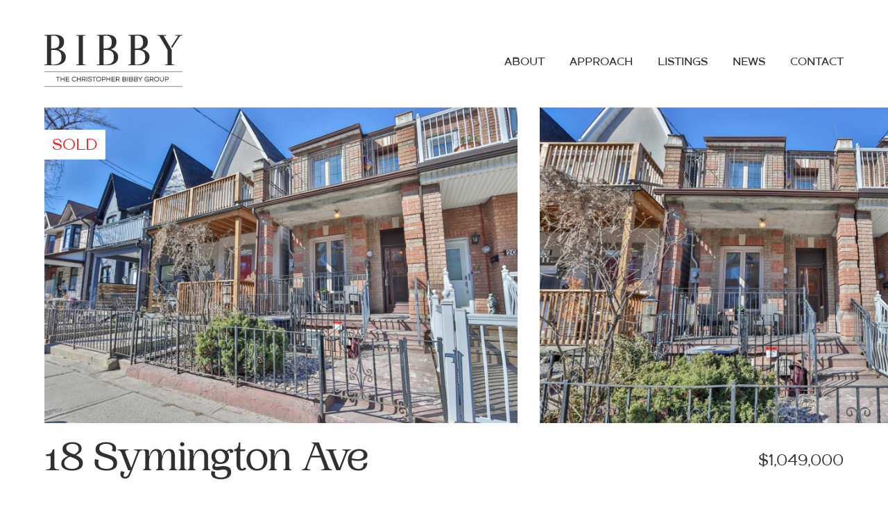

--- FILE ---
content_type: text/html; charset=UTF-8
request_url: https://mytorontocondo.com/listings/18-symington-avenue/
body_size: 18109
content:
<!doctype html>
<html lang="en-US">
<head>
    <!-- Google tag (gtag.js) GA4 -->
    <script async src="https://www.googletagmanager.com/gtag/js?id=G-G1KBGVJMMJ"></script>
    <script>
      window.dataLayer = window.dataLayer || [];
      function gtag(){dataLayer.push(arguments);}
      gtag('js', new Date());

      gtag('config', 'G-G1KBGVJMMJ');
    </script>
    <meta charset="UTF-8">
    <meta name="viewport" content="width=device-width, initial-scale=1.0, maximum-scale=1.0, user-scalable=0">
    <link rel="profile" href="https://gmpg.org/xfn/11">
    <link rel="stylesheet" href="https://cdnjs.cloudflare.com/ajax/libs/fancybox/3.5.7/jquery.fancybox.css"
          integrity="sha512-nNlU0WK2QfKsuEmdcTwkeh+lhGs6uyOxuUs+n+0oXSYDok5qy0EI0lt01ZynHq6+p/tbgpZ7P+yUb+r71wqdXg=="
          crossorigin="anonymous" referrerpolicy="no-referrer"/>
    <link rel="preconnect" href="https://fonts.googleapis.com">
    <link rel="preconnect" href="https://fonts.gstatic.com" crossorigin>
    <link href="https://fonts.googleapis.com/css2?family=Montserrat:wght@400;500;600&family=ZCOOL+XiaoWei&display=swap"
          rel="stylesheet">
    <link rel="stylesheet" href="//code.jquery.com/ui/1.12.1/themes/base/jquery-ui.css">
    <script src="https://cdnjs.cloudflare.com/ajax/libs/gsap/3.7.1/gsap.min.js"></script>
    <script src="https://cdnjs.cloudflare.com/ajax/libs/gsap/3.7.1/ScrollTrigger.min.js"></script>
    <link rel="prefetch" as="image" href="https://mytorontocondo.com/wp-content/themes/Wesponsive/assets/images/logo.svg">

    <meta name='robots' content='index, follow, max-image-preview:large, max-snippet:-1, max-video-preview:-1' />
	<style>img:is([sizes="auto" i], [sizes^="auto," i]) { contain-intrinsic-size: 3000px 1500px }</style>
	
	<!-- This site is optimized with the Yoast SEO plugin v25.8 - https://yoast.com/wordpress/plugins/seo/ -->
	<title>18 Symington Ave - My Toronto Condo</title>
	<link rel="canonical" href="https://mytorontocondo.com/listings/18-symington-avenue/" />
	<meta property="og:locale" content="en_US" />
	<meta property="og:type" content="article" />
	<meta property="og:title" content="18 Symington Ave - My Toronto Condo" />
	<meta property="og:description" content="An Exceptional Opportunity For End-Users And Investors To Own A Well Maintained, Updated, Legal Duplex Right In The Heart Of The Junction Triangle, Located At 18 Symington Avenue. Three Spacious Self-Contained Units, Two Tenanted, One Vacant. Generous Principal Rooms &amp; Bedrooms. Three Modern Kitchens. Abundance Of Natural Light And Ample Storage Throughout. Soaring Ceilings. Large, [&hellip;]" />
	<meta property="og:url" content="https://mytorontocondo.com/listings/18-symington-avenue/" />
	<meta property="og:site_name" content="My Toronto Condo" />
	<meta property="article:publisher" content="https://www.facebook.com/share/18eAeXQ758/?mibextid=wwXIfr" />
	<meta property="article:modified_time" content="2022-02-18T03:18:40+00:00" />
	<meta property="og:image" content="https://i0.wp.com/mytorontocondo.com/wp-content/uploads/2022/01/18-Symington-Ave_2-scaled-1.jpg?fit=2560%2C1707&ssl=1" />
	<meta property="og:image:width" content="2560" />
	<meta property="og:image:height" content="1707" />
	<meta property="og:image:type" content="image/jpeg" />
	<meta name="twitter:card" content="summary_large_image" />
	<script type="application/ld+json" class="yoast-schema-graph">{"@context":"https://schema.org","@graph":[{"@type":"WebPage","@id":"https://mytorontocondo.com/listings/18-symington-avenue/","url":"https://mytorontocondo.com/listings/18-symington-avenue/","name":"18 Symington Ave - My Toronto Condo","isPartOf":{"@id":"https://mytorontocondo.com/#website"},"primaryImageOfPage":{"@id":"https://mytorontocondo.com/listings/18-symington-avenue/#primaryimage"},"image":{"@id":"https://mytorontocondo.com/listings/18-symington-avenue/#primaryimage"},"thumbnailUrl":"https://i0.wp.com/mytorontocondo.com/wp-content/uploads/2022/01/18-Symington-Ave_2-scaled-1.jpg?fit=2560%2C1707&ssl=1","datePublished":"2021-04-07T17:07:00+00:00","dateModified":"2022-02-18T03:18:40+00:00","breadcrumb":{"@id":"https://mytorontocondo.com/listings/18-symington-avenue/#breadcrumb"},"inLanguage":"en-US","potentialAction":[{"@type":"ReadAction","target":["https://mytorontocondo.com/listings/18-symington-avenue/"]}]},{"@type":"ImageObject","inLanguage":"en-US","@id":"https://mytorontocondo.com/listings/18-symington-avenue/#primaryimage","url":"https://i0.wp.com/mytorontocondo.com/wp-content/uploads/2022/01/18-Symington-Ave_2-scaled-1.jpg?fit=2560%2C1707&ssl=1","contentUrl":"https://i0.wp.com/mytorontocondo.com/wp-content/uploads/2022/01/18-Symington-Ave_2-scaled-1.jpg?fit=2560%2C1707&ssl=1","width":2560,"height":1707},{"@type":"BreadcrumbList","@id":"https://mytorontocondo.com/listings/18-symington-avenue/#breadcrumb","itemListElement":[{"@type":"ListItem","position":1,"name":"Home","item":"https://mytorontocondo.com/"},{"@type":"ListItem","position":2,"name":"18 Symington Ave"}]},{"@type":"WebSite","@id":"https://mytorontocondo.com/#website","url":"https://mytorontocondo.com/","name":"My Toronto Condo","description":"Christopher’s unrivalled market knowledge and experience in the Toronto real estate market continually achieve record sales prices.","publisher":{"@id":"https://mytorontocondo.com/#organization"},"potentialAction":[{"@type":"SearchAction","target":{"@type":"EntryPoint","urlTemplate":"https://mytorontocondo.com/?s={search_term_string}"},"query-input":{"@type":"PropertyValueSpecification","valueRequired":true,"valueName":"search_term_string"}}],"inLanguage":"en-US"},{"@type":"Organization","@id":"https://mytorontocondo.com/#organization","name":"My Toronto Condo","url":"https://mytorontocondo.com/","logo":{"@type":"ImageObject","inLanguage":"en-US","@id":"https://mytorontocondo.com/#/schema/logo/image/","url":"https://i0.wp.com/mytorontocondo.com/wp-content/uploads/2025/02/BIBBY_logo_GREY.ai_.jpg?fit=1146%2C329&ssl=1","contentUrl":"https://i0.wp.com/mytorontocondo.com/wp-content/uploads/2025/02/BIBBY_logo_GREY.ai_.jpg?fit=1146%2C329&ssl=1","width":1146,"height":329,"caption":"My Toronto Condo"},"image":{"@id":"https://mytorontocondo.com/#/schema/logo/image/"},"sameAs":["https://www.facebook.com/share/18eAeXQ758/?mibextid=wwXIfr","https://www.instagram.com/thebibbygroup?igsh=NGYzbG5tamZva2t0"]}]}</script>
	<!-- / Yoast SEO plugin. -->


<link rel='dns-prefetch' href='//stats.wp.com' />
<link rel='preconnect' href='//i0.wp.com' />
<link rel='preconnect' href='//c0.wp.com' />
<link rel="alternate" type="application/rss+xml" title="My Toronto Condo &raquo; Feed" href="https://mytorontocondo.com/feed/" />
<link rel="alternate" type="application/rss+xml" title="My Toronto Condo &raquo; Comments Feed" href="https://mytorontocondo.com/comments/feed/" />
<script type="text/javascript">
/* <![CDATA[ */
window._wpemojiSettings = {"baseUrl":"https:\/\/s.w.org\/images\/core\/emoji\/16.0.1\/72x72\/","ext":".png","svgUrl":"https:\/\/s.w.org\/images\/core\/emoji\/16.0.1\/svg\/","svgExt":".svg","source":{"concatemoji":"https:\/\/mytorontocondo.com\/wp-includes\/js\/wp-emoji-release.min.js?ver=6.8.3"}};
/*! This file is auto-generated */
!function(s,n){var o,i,e;function c(e){try{var t={supportTests:e,timestamp:(new Date).valueOf()};sessionStorage.setItem(o,JSON.stringify(t))}catch(e){}}function p(e,t,n){e.clearRect(0,0,e.canvas.width,e.canvas.height),e.fillText(t,0,0);var t=new Uint32Array(e.getImageData(0,0,e.canvas.width,e.canvas.height).data),a=(e.clearRect(0,0,e.canvas.width,e.canvas.height),e.fillText(n,0,0),new Uint32Array(e.getImageData(0,0,e.canvas.width,e.canvas.height).data));return t.every(function(e,t){return e===a[t]})}function u(e,t){e.clearRect(0,0,e.canvas.width,e.canvas.height),e.fillText(t,0,0);for(var n=e.getImageData(16,16,1,1),a=0;a<n.data.length;a++)if(0!==n.data[a])return!1;return!0}function f(e,t,n,a){switch(t){case"flag":return n(e,"\ud83c\udff3\ufe0f\u200d\u26a7\ufe0f","\ud83c\udff3\ufe0f\u200b\u26a7\ufe0f")?!1:!n(e,"\ud83c\udde8\ud83c\uddf6","\ud83c\udde8\u200b\ud83c\uddf6")&&!n(e,"\ud83c\udff4\udb40\udc67\udb40\udc62\udb40\udc65\udb40\udc6e\udb40\udc67\udb40\udc7f","\ud83c\udff4\u200b\udb40\udc67\u200b\udb40\udc62\u200b\udb40\udc65\u200b\udb40\udc6e\u200b\udb40\udc67\u200b\udb40\udc7f");case"emoji":return!a(e,"\ud83e\udedf")}return!1}function g(e,t,n,a){var r="undefined"!=typeof WorkerGlobalScope&&self instanceof WorkerGlobalScope?new OffscreenCanvas(300,150):s.createElement("canvas"),o=r.getContext("2d",{willReadFrequently:!0}),i=(o.textBaseline="top",o.font="600 32px Arial",{});return e.forEach(function(e){i[e]=t(o,e,n,a)}),i}function t(e){var t=s.createElement("script");t.src=e,t.defer=!0,s.head.appendChild(t)}"undefined"!=typeof Promise&&(o="wpEmojiSettingsSupports",i=["flag","emoji"],n.supports={everything:!0,everythingExceptFlag:!0},e=new Promise(function(e){s.addEventListener("DOMContentLoaded",e,{once:!0})}),new Promise(function(t){var n=function(){try{var e=JSON.parse(sessionStorage.getItem(o));if("object"==typeof e&&"number"==typeof e.timestamp&&(new Date).valueOf()<e.timestamp+604800&&"object"==typeof e.supportTests)return e.supportTests}catch(e){}return null}();if(!n){if("undefined"!=typeof Worker&&"undefined"!=typeof OffscreenCanvas&&"undefined"!=typeof URL&&URL.createObjectURL&&"undefined"!=typeof Blob)try{var e="postMessage("+g.toString()+"("+[JSON.stringify(i),f.toString(),p.toString(),u.toString()].join(",")+"));",a=new Blob([e],{type:"text/javascript"}),r=new Worker(URL.createObjectURL(a),{name:"wpTestEmojiSupports"});return void(r.onmessage=function(e){c(n=e.data),r.terminate(),t(n)})}catch(e){}c(n=g(i,f,p,u))}t(n)}).then(function(e){for(var t in e)n.supports[t]=e[t],n.supports.everything=n.supports.everything&&n.supports[t],"flag"!==t&&(n.supports.everythingExceptFlag=n.supports.everythingExceptFlag&&n.supports[t]);n.supports.everythingExceptFlag=n.supports.everythingExceptFlag&&!n.supports.flag,n.DOMReady=!1,n.readyCallback=function(){n.DOMReady=!0}}).then(function(){return e}).then(function(){var e;n.supports.everything||(n.readyCallback(),(e=n.source||{}).concatemoji?t(e.concatemoji):e.wpemoji&&e.twemoji&&(t(e.twemoji),t(e.wpemoji)))}))}((window,document),window._wpemojiSettings);
/* ]]> */
</script>
<style id='wp-emoji-styles-inline-css' type='text/css'>

	img.wp-smiley, img.emoji {
		display: inline !important;
		border: none !important;
		box-shadow: none !important;
		height: 1em !important;
		width: 1em !important;
		margin: 0 0.07em !important;
		vertical-align: -0.1em !important;
		background: none !important;
		padding: 0 !important;
	}
</style>
<link rel='stylesheet' id='wp-block-library-css' href='https://c0.wp.com/c/6.8.3/wp-includes/css/dist/block-library/style.min.css' type='text/css' media='all' />
<style id='classic-theme-styles-inline-css' type='text/css'>
/*! This file is auto-generated */
.wp-block-button__link{color:#fff;background-color:#32373c;border-radius:9999px;box-shadow:none;text-decoration:none;padding:calc(.667em + 2px) calc(1.333em + 2px);font-size:1.125em}.wp-block-file__button{background:#32373c;color:#fff;text-decoration:none}
</style>
<link rel='stylesheet' id='mediaelement-css' href='https://c0.wp.com/c/6.8.3/wp-includes/js/mediaelement/mediaelementplayer-legacy.min.css' type='text/css' media='all' />
<link rel='stylesheet' id='wp-mediaelement-css' href='https://c0.wp.com/c/6.8.3/wp-includes/js/mediaelement/wp-mediaelement.min.css' type='text/css' media='all' />
<style id='jetpack-sharing-buttons-style-inline-css' type='text/css'>
.jetpack-sharing-buttons__services-list{display:flex;flex-direction:row;flex-wrap:wrap;gap:0;list-style-type:none;margin:5px;padding:0}.jetpack-sharing-buttons__services-list.has-small-icon-size{font-size:12px}.jetpack-sharing-buttons__services-list.has-normal-icon-size{font-size:16px}.jetpack-sharing-buttons__services-list.has-large-icon-size{font-size:24px}.jetpack-sharing-buttons__services-list.has-huge-icon-size{font-size:36px}@media print{.jetpack-sharing-buttons__services-list{display:none!important}}.editor-styles-wrapper .wp-block-jetpack-sharing-buttons{gap:0;padding-inline-start:0}ul.jetpack-sharing-buttons__services-list.has-background{padding:1.25em 2.375em}
</style>
<style id='global-styles-inline-css' type='text/css'>
:root{--wp--preset--aspect-ratio--square: 1;--wp--preset--aspect-ratio--4-3: 4/3;--wp--preset--aspect-ratio--3-4: 3/4;--wp--preset--aspect-ratio--3-2: 3/2;--wp--preset--aspect-ratio--2-3: 2/3;--wp--preset--aspect-ratio--16-9: 16/9;--wp--preset--aspect-ratio--9-16: 9/16;--wp--preset--color--black: #000000;--wp--preset--color--cyan-bluish-gray: #abb8c3;--wp--preset--color--white: #ffffff;--wp--preset--color--pale-pink: #f78da7;--wp--preset--color--vivid-red: #cf2e2e;--wp--preset--color--luminous-vivid-orange: #ff6900;--wp--preset--color--luminous-vivid-amber: #fcb900;--wp--preset--color--light-green-cyan: #7bdcb5;--wp--preset--color--vivid-green-cyan: #00d084;--wp--preset--color--pale-cyan-blue: #8ed1fc;--wp--preset--color--vivid-cyan-blue: #0693e3;--wp--preset--color--vivid-purple: #9b51e0;--wp--preset--gradient--vivid-cyan-blue-to-vivid-purple: linear-gradient(135deg,rgba(6,147,227,1) 0%,rgb(155,81,224) 100%);--wp--preset--gradient--light-green-cyan-to-vivid-green-cyan: linear-gradient(135deg,rgb(122,220,180) 0%,rgb(0,208,130) 100%);--wp--preset--gradient--luminous-vivid-amber-to-luminous-vivid-orange: linear-gradient(135deg,rgba(252,185,0,1) 0%,rgba(255,105,0,1) 100%);--wp--preset--gradient--luminous-vivid-orange-to-vivid-red: linear-gradient(135deg,rgba(255,105,0,1) 0%,rgb(207,46,46) 100%);--wp--preset--gradient--very-light-gray-to-cyan-bluish-gray: linear-gradient(135deg,rgb(238,238,238) 0%,rgb(169,184,195) 100%);--wp--preset--gradient--cool-to-warm-spectrum: linear-gradient(135deg,rgb(74,234,220) 0%,rgb(151,120,209) 20%,rgb(207,42,186) 40%,rgb(238,44,130) 60%,rgb(251,105,98) 80%,rgb(254,248,76) 100%);--wp--preset--gradient--blush-light-purple: linear-gradient(135deg,rgb(255,206,236) 0%,rgb(152,150,240) 100%);--wp--preset--gradient--blush-bordeaux: linear-gradient(135deg,rgb(254,205,165) 0%,rgb(254,45,45) 50%,rgb(107,0,62) 100%);--wp--preset--gradient--luminous-dusk: linear-gradient(135deg,rgb(255,203,112) 0%,rgb(199,81,192) 50%,rgb(65,88,208) 100%);--wp--preset--gradient--pale-ocean: linear-gradient(135deg,rgb(255,245,203) 0%,rgb(182,227,212) 50%,rgb(51,167,181) 100%);--wp--preset--gradient--electric-grass: linear-gradient(135deg,rgb(202,248,128) 0%,rgb(113,206,126) 100%);--wp--preset--gradient--midnight: linear-gradient(135deg,rgb(2,3,129) 0%,rgb(40,116,252) 100%);--wp--preset--font-size--small: 13px;--wp--preset--font-size--medium: 20px;--wp--preset--font-size--large: 36px;--wp--preset--font-size--x-large: 42px;--wp--preset--spacing--20: 0.44rem;--wp--preset--spacing--30: 0.67rem;--wp--preset--spacing--40: 1rem;--wp--preset--spacing--50: 1.5rem;--wp--preset--spacing--60: 2.25rem;--wp--preset--spacing--70: 3.38rem;--wp--preset--spacing--80: 5.06rem;--wp--preset--shadow--natural: 6px 6px 9px rgba(0, 0, 0, 0.2);--wp--preset--shadow--deep: 12px 12px 50px rgba(0, 0, 0, 0.4);--wp--preset--shadow--sharp: 6px 6px 0px rgba(0, 0, 0, 0.2);--wp--preset--shadow--outlined: 6px 6px 0px -3px rgba(255, 255, 255, 1), 6px 6px rgba(0, 0, 0, 1);--wp--preset--shadow--crisp: 6px 6px 0px rgba(0, 0, 0, 1);}:where(.is-layout-flex){gap: 0.5em;}:where(.is-layout-grid){gap: 0.5em;}body .is-layout-flex{display: flex;}.is-layout-flex{flex-wrap: wrap;align-items: center;}.is-layout-flex > :is(*, div){margin: 0;}body .is-layout-grid{display: grid;}.is-layout-grid > :is(*, div){margin: 0;}:where(.wp-block-columns.is-layout-flex){gap: 2em;}:where(.wp-block-columns.is-layout-grid){gap: 2em;}:where(.wp-block-post-template.is-layout-flex){gap: 1.25em;}:where(.wp-block-post-template.is-layout-grid){gap: 1.25em;}.has-black-color{color: var(--wp--preset--color--black) !important;}.has-cyan-bluish-gray-color{color: var(--wp--preset--color--cyan-bluish-gray) !important;}.has-white-color{color: var(--wp--preset--color--white) !important;}.has-pale-pink-color{color: var(--wp--preset--color--pale-pink) !important;}.has-vivid-red-color{color: var(--wp--preset--color--vivid-red) !important;}.has-luminous-vivid-orange-color{color: var(--wp--preset--color--luminous-vivid-orange) !important;}.has-luminous-vivid-amber-color{color: var(--wp--preset--color--luminous-vivid-amber) !important;}.has-light-green-cyan-color{color: var(--wp--preset--color--light-green-cyan) !important;}.has-vivid-green-cyan-color{color: var(--wp--preset--color--vivid-green-cyan) !important;}.has-pale-cyan-blue-color{color: var(--wp--preset--color--pale-cyan-blue) !important;}.has-vivid-cyan-blue-color{color: var(--wp--preset--color--vivid-cyan-blue) !important;}.has-vivid-purple-color{color: var(--wp--preset--color--vivid-purple) !important;}.has-black-background-color{background-color: var(--wp--preset--color--black) !important;}.has-cyan-bluish-gray-background-color{background-color: var(--wp--preset--color--cyan-bluish-gray) !important;}.has-white-background-color{background-color: var(--wp--preset--color--white) !important;}.has-pale-pink-background-color{background-color: var(--wp--preset--color--pale-pink) !important;}.has-vivid-red-background-color{background-color: var(--wp--preset--color--vivid-red) !important;}.has-luminous-vivid-orange-background-color{background-color: var(--wp--preset--color--luminous-vivid-orange) !important;}.has-luminous-vivid-amber-background-color{background-color: var(--wp--preset--color--luminous-vivid-amber) !important;}.has-light-green-cyan-background-color{background-color: var(--wp--preset--color--light-green-cyan) !important;}.has-vivid-green-cyan-background-color{background-color: var(--wp--preset--color--vivid-green-cyan) !important;}.has-pale-cyan-blue-background-color{background-color: var(--wp--preset--color--pale-cyan-blue) !important;}.has-vivid-cyan-blue-background-color{background-color: var(--wp--preset--color--vivid-cyan-blue) !important;}.has-vivid-purple-background-color{background-color: var(--wp--preset--color--vivid-purple) !important;}.has-black-border-color{border-color: var(--wp--preset--color--black) !important;}.has-cyan-bluish-gray-border-color{border-color: var(--wp--preset--color--cyan-bluish-gray) !important;}.has-white-border-color{border-color: var(--wp--preset--color--white) !important;}.has-pale-pink-border-color{border-color: var(--wp--preset--color--pale-pink) !important;}.has-vivid-red-border-color{border-color: var(--wp--preset--color--vivid-red) !important;}.has-luminous-vivid-orange-border-color{border-color: var(--wp--preset--color--luminous-vivid-orange) !important;}.has-luminous-vivid-amber-border-color{border-color: var(--wp--preset--color--luminous-vivid-amber) !important;}.has-light-green-cyan-border-color{border-color: var(--wp--preset--color--light-green-cyan) !important;}.has-vivid-green-cyan-border-color{border-color: var(--wp--preset--color--vivid-green-cyan) !important;}.has-pale-cyan-blue-border-color{border-color: var(--wp--preset--color--pale-cyan-blue) !important;}.has-vivid-cyan-blue-border-color{border-color: var(--wp--preset--color--vivid-cyan-blue) !important;}.has-vivid-purple-border-color{border-color: var(--wp--preset--color--vivid-purple) !important;}.has-vivid-cyan-blue-to-vivid-purple-gradient-background{background: var(--wp--preset--gradient--vivid-cyan-blue-to-vivid-purple) !important;}.has-light-green-cyan-to-vivid-green-cyan-gradient-background{background: var(--wp--preset--gradient--light-green-cyan-to-vivid-green-cyan) !important;}.has-luminous-vivid-amber-to-luminous-vivid-orange-gradient-background{background: var(--wp--preset--gradient--luminous-vivid-amber-to-luminous-vivid-orange) !important;}.has-luminous-vivid-orange-to-vivid-red-gradient-background{background: var(--wp--preset--gradient--luminous-vivid-orange-to-vivid-red) !important;}.has-very-light-gray-to-cyan-bluish-gray-gradient-background{background: var(--wp--preset--gradient--very-light-gray-to-cyan-bluish-gray) !important;}.has-cool-to-warm-spectrum-gradient-background{background: var(--wp--preset--gradient--cool-to-warm-spectrum) !important;}.has-blush-light-purple-gradient-background{background: var(--wp--preset--gradient--blush-light-purple) !important;}.has-blush-bordeaux-gradient-background{background: var(--wp--preset--gradient--blush-bordeaux) !important;}.has-luminous-dusk-gradient-background{background: var(--wp--preset--gradient--luminous-dusk) !important;}.has-pale-ocean-gradient-background{background: var(--wp--preset--gradient--pale-ocean) !important;}.has-electric-grass-gradient-background{background: var(--wp--preset--gradient--electric-grass) !important;}.has-midnight-gradient-background{background: var(--wp--preset--gradient--midnight) !important;}.has-small-font-size{font-size: var(--wp--preset--font-size--small) !important;}.has-medium-font-size{font-size: var(--wp--preset--font-size--medium) !important;}.has-large-font-size{font-size: var(--wp--preset--font-size--large) !important;}.has-x-large-font-size{font-size: var(--wp--preset--font-size--x-large) !important;}
:where(.wp-block-post-template.is-layout-flex){gap: 1.25em;}:where(.wp-block-post-template.is-layout-grid){gap: 1.25em;}
:where(.wp-block-columns.is-layout-flex){gap: 2em;}:where(.wp-block-columns.is-layout-grid){gap: 2em;}
:root :where(.wp-block-pullquote){font-size: 1.5em;line-height: 1.6;}
</style>
<link rel='stylesheet' id='contact-form-7-css' href='https://mytorontocondo.com/wp-content/plugins/contact-form-7/includes/css/styles.css?ver=6.1.1' type='text/css' media='all' />
<link rel='stylesheet' id='wesponsive-styles-css' href='https://mytorontocondo.com/wp-content/themes/Wesponsive/dist/css/main.css?ver=1762298418' type='text/css' media='all' />
<link rel="https://api.w.org/" href="https://mytorontocondo.com/wp-json/" /><link rel="EditURI" type="application/rsd+xml" title="RSD" href="https://mytorontocondo.com/xmlrpc.php?rsd" />
<meta name="generator" content="WordPress 6.8.3" />
<link rel='shortlink' href='https://mytorontocondo.com/?p=50709' />
<link rel="alternate" title="oEmbed (JSON)" type="application/json+oembed" href="https://mytorontocondo.com/wp-json/oembed/1.0/embed?url=https%3A%2F%2Fmytorontocondo.com%2Flistings%2F18-symington-avenue%2F" />
<link rel="alternate" title="oEmbed (XML)" type="text/xml+oembed" href="https://mytorontocondo.com/wp-json/oembed/1.0/embed?url=https%3A%2F%2Fmytorontocondo.com%2Flistings%2F18-symington-avenue%2F&#038;format=xml" />
<script type="text/javascript">
           var ajaxurl = "https://mytorontocondo.com/wp-admin/admin-ajax.php";
         </script>	<style>img#wpstats{display:none}</style>
		<link rel="icon" href="https://i0.wp.com/mytorontocondo.com/wp-content/uploads/2021/12/cropped-favicon.png?fit=32%2C32&#038;ssl=1" sizes="32x32" />
<link rel="icon" href="https://i0.wp.com/mytorontocondo.com/wp-content/uploads/2021/12/cropped-favicon.png?fit=192%2C192&#038;ssl=1" sizes="192x192" />
<link rel="apple-touch-icon" href="https://i0.wp.com/mytorontocondo.com/wp-content/uploads/2021/12/cropped-favicon.png?fit=180%2C180&#038;ssl=1" />
<meta name="msapplication-TileImage" content="https://i0.wp.com/mytorontocondo.com/wp-content/uploads/2021/12/cropped-favicon.png?fit=270%2C270&#038;ssl=1" />

    <!-- Global site tag (gtag.js) - Google Analytics -->
    <script async src="https://www.googletagmanager.com/gtag/js?id=UA-8264314-1"></script>
    <script>
      window.dataLayer = window.dataLayer || [];
      function gtag(){dataLayer.push(arguments);}
      gtag('js', new Date());

      gtag('config', 'UA-8264314-1');
    </script>


</head>

<body class="wp-singular listing-template-default single single-listing postid-50709 wp-theme-Wesponsive"  data-scroll-container>
<header id="masthead" class="site-header">
    <div class="section-wrapper">

        <div class="header-wrapper">
            <div class="site-logo">
                <a href="https://mytorontocondo.com/" rel="home">
                                                <svg width="203px" height="77px" viewBox="0 0 203 77" version="1.1" xmlns="http://www.w3.org/2000/svg" xmlns:xlink="http://www.w3.org/1999/xlink">
    <title>Logo</title>
    <g id="Symbols" stroke="none" stroke-width="1" fill="none" fill-rule="evenodd">
        <g id="Logo" transform="translate(0.000000, 0.000037)">
            <line class="tagline" x1="0" y1="54.1176576" x2="202" y2="54.1176576" id="stroke1" stroke="#2F2F2F" stroke-width="0.5625"></line>
            <g class="tagline" id="GROUP" transform="translate(146.519993, 61.294873)" fill="#2F2F2F">
                <path d="M32.8815543,0.144244061 C34.1536143,0.144244061 35.1831689,1.17605812 35.1831689,2.45036118 C35.1831689,3.67083927 34.2390191,4.66241448 33.0394163,4.74292687 L32.8815543,4.74820571 L30.6820074,4.74812695 L30.6829739,7.0479885 L29.8235286,7.0479885 L29.8235286,0.144244061 L32.8815543,0.144244061 Z M32.8815543,1.00523024 L30.6820074,1.00512695 L30.6820074,3.88712695 L32.8815543,3.88721953 C33.6815436,3.88721953 34.3237237,3.24856107 34.3237237,2.45036118 C34.3237237,1.69771608 33.7528816,1.08169871 33.0206408,1.01183039 L32.8815543,1.00523024 Z" id="Combined-Shape"></path>
                <path d="M23.2907826,0.144018445 L23.2907826,4.34531302 C23.2907826,5.44240731 24.1779384,6.33192323 25.2717447,6.33192323 C26.3668458,6.33192323 27.2542077,5.44261395 27.2542077,4.34531302 L27.2542077,4.34531302 L27.2542077,0.144018445 L28.113653,0.144018445 L28.113653,4.34531302 C28.113653,5.91705366 26.8413415,7.19215736 25.2717447,7.19215736 C23.703153,7.19215736 22.4298365,5.91655668 22.4298365,4.34531302 L22.4298365,4.34531302 L22.4298365,0.144018445 L23.2907826,0.144018445 Z" id="Combined-Shape"></path>
                <path d="M17.5913969,0 C19.5748434,0 21.1799608,1.60863989 21.1799608,3.59589067 C21.1799608,5.58314144 19.5748434,7.19178133 17.5913969,7.19178133 C15.6079503,7.19178133 14.002833,5.58314144 14.002833,3.59589067 C14.002833,1.60863989 15.6079503,0 17.5913969,0 Z M17.5913969,0.860986181 C16.0827644,0.860986181 14.8622783,2.08351214 14.8622783,3.59589067 C14.8622783,5.10891475 16.0826582,6.3315472 17.5913969,6.3315472 C19.1006169,6.3315472 20.3205155,5.10918422 20.3205155,3.59589067 C20.3205155,2.08324271 19.1005107,0.860986181 17.5913969,0.860986181 Z" id="Combined-Shape"></path>
                <path d="M10.7929282,0.144244061 C12.0649882,0.144244061 13.0945428,1.17605812 13.0945428,2.45036118 C13.0945428,3.3426104 12.5901501,4.12271266 11.8362728,4.50150862 L11.6822464,4.57183139 L11.5740074,4.61112695 L13.225976,7.0479885 L12.1903631,7.0479885 L10.6320074,4.74812695 L8.59400739,4.74812695 L8.5943478,7.0479885 L7.7349025,7.0479885 L7.7349025,0.144244061 L10.7929282,0.144244061 Z M10.7929282,1.00523024 L8.59400739,1.00512695 L8.59400739,3.88712695 L10.7929282,3.88721953 C11.5929174,3.88721953 12.2350975,3.24856107 12.2350975,2.45036118 C12.2350975,1.69771608 11.6642555,1.08169871 10.9320147,1.01183039 L10.7929282,1.00523024 Z" id="Combined-Shape"></path>
                <path d="M3.5885639,0.000300821818 C4.49532853,0.000300821818 5.34291469,0.333838667 5.99776749,0.931220151 L5.99776749,0.931220151 L6.18385883,1.1009797 L5.60282719,1.72835664 L5.41963006,1.56342857 C4.91724283,1.11114115 4.27838527,0.860534948 3.5885639,0.860534948 C2.08009436,0.860534948 0.859445293,2.08364994 0.859445293,3.59619149 C0.859445293,5.10873304 2.08009436,6.33184803 3.5885639,6.33184803 C4.29666482,6.33184803 4.96033205,6.06392597 5.47014966,5.58705195 L5.47014966,5.58705195 L5.39000739,5.65512695 L5.39000739,4.10712695 L2.6279278,4.10715441 L2.6279278,3.24692029 L6.25112468,3.24692029 L6.25112468,7.04843973 L5.39092898,7.04843973 L5.39000739,6.70812695 L5.19553328,6.81431703 C4.77390913,7.02528893 4.31148307,7.15213644 3.83049929,7.18407303 L3.83049929,7.18407303 L3.5885639,7.19208215 C1.60511732,7.19208215 0,5.58344226 0,3.59619149 C0,1.60894071 1.60511732,0.000300821818 3.5885639,0.000300821818 Z" id="Combined-Shape"></path>
            </g>
            <g class="tagline" id="BIBBY" transform="translate(114.273247, 61.438741)" fill="#2F2F2F">
                <path d="M23.4821724,7.52054544e-05 L23.6820613,0.0999271135 L25.9477526,3.11625891 L28.213963,0.0999271135 L28.4138519,7.52054544e-05 L29.3651326,7.52054544e-05 L26.3777526,3.96925891 L26.37811,6.9045717 L25.5186647,6.9045717 L25.5177526,3.96725891 L22.5316421,7.52054544e-05 L23.4821724,7.52054544e-05 Z" id="Combined-Shape"></path>
                <path d="M20.2657749,0.000150410909 C21.3397273,0.000150410909 22.2079443,0.870272739 22.2079443,1.94603341 C22.2079443,2.3843983 22.0621843,2.79689304 21.8063459,3.12807433 L21.6900655,3.26486916 L21.6457526,3.30825891 L21.7020724,3.34290951 C22.1432419,3.63509781 22.4520779,4.09697558 22.5466597,4.62434438 L22.5701393,4.80241663 L22.5771449,4.96778856 C22.5771449,5.99058903 21.7906229,6.82198574 20.7870657,6.89884711 L20.6349755,6.90464691 L16.848304,6.90464691 L16.848304,0.000150410909 L20.2657749,0.000150410909 Z M20.6349755,3.88289175 L17.7067526,3.88225891 L17.7067526,6.04325891 L20.6349755,6.04366072 C21.2371656,6.04366072 21.7169492,5.5671341 21.7169492,4.96778856 C21.7169492,4.40585375 21.297277,3.94779825 20.7533301,3.88922167 L20.6349755,3.88289175 Z M20.2657749,0.861136592 L17.7067526,0.860258911 L17.7067526,3.02125891 L20.2657749,3.02190557 C20.8681533,3.02190557 21.348499,2.5451922 21.348499,1.94603341 C21.348499,1.38427368 20.9283365,0.926066441 20.3841717,0.867468851 L20.2657749,0.861136592 Z" id="Combined-Shape"></path>
                <path d="M13.1698446,0.000150410909 C14.243797,0.000150410909 15.112014,0.870272739 15.112014,1.94603341 C15.112014,2.3843983 14.966254,2.79689304 14.7104156,3.12807433 L14.5941351,3.26486916 L14.5497526,3.30825891 L14.606142,3.34290951 C15.0473116,3.63509781 15.3561476,4.09697558 15.4507294,4.62434438 L15.4742089,4.80241663 L15.4812145,4.96778856 C15.4812145,5.99058903 14.6946926,6.82198574 13.6911353,6.89884711 L13.5390452,6.90464691 L9.75237363,6.90464691 L9.75237363,0.000150410909 L13.1698446,0.000150410909 Z M13.5390452,3.88289175 L10.6117526,3.88225891 L10.6117526,6.04325891 L13.5390452,6.04366072 C14.1412352,6.04366072 14.6210188,5.5671341 14.6210188,4.96778856 C14.6210188,4.40585375 14.2013467,3.94779825 13.6573997,3.88922167 L13.5390452,3.88289175 Z M13.1698446,0.861136592 L10.6117526,0.860258911 L10.6117526,3.02125891 L13.1698446,3.02190557 C13.7722229,3.02190557 14.2525687,2.5451922 14.2525687,1.94603341 C14.2525687,1.38427368 13.8324062,0.926066441 13.2882414,0.867468851 L13.1698446,0.861136592 Z" id="Combined-Shape"></path>
                <path d="M7.9547753,0 L7.9547753,6.90449649 L7.09533001,6.90449649 L7.09533001,0 L7.9547753,0 Z" id="Combined-Shape"></path>
                <path d="M3.41747094,0.000150410909 C4.49142337,0.000150410909 5.35964032,0.870272739 5.35964032,1.94603341 C5.35964032,2.3843983 5.21388033,2.79689304 4.95804196,3.12807433 L4.84176148,3.26486916 L4.79675259,3.30825891 L4.85376841,3.34290951 C5.29493794,3.63509781 5.60377397,4.09697558 5.69835576,4.62434438 L5.72183531,4.80241663 L5.72884092,4.96778856 C5.72884092,5.99058903 4.94231893,6.82198574 3.9387617,6.89884711 L3.78667153,6.90464691 L0,6.90464691 L0,0.000150410909 L3.41747094,0.000150410909 Z M3.78667153,3.88289175 L0.858752592,3.88225891 L0.858752592,6.04325891 L3.78667153,6.04366072 C4.3888616,6.04366072 4.86864522,5.5671341 4.86864522,4.96778856 C4.86864522,4.40585375 4.44897305,3.94779825 3.90502611,3.88922167 L3.78667153,3.88289175 Z M3.41747094,0.861136592 L0.858752592,0.860258911 L0.858752592,3.02125891 L3.41747094,3.02190557 C4.0198493,3.02190557 4.50019503,2.5451922 4.50019503,1.94603341 C4.50019503,1.38427368 4.08003257,0.926066441 3.53586775,0.867468851 L3.41747094,0.861136592 Z" id="Combined-Shape"></path>
            </g>
            <g class="tagline" id="CHRISTOPHER" transform="translate(40.083139, 61.294873)" fill="#2F2F2F">
                <path d="M67.6134997,0.144244061 C68.8855598,0.144244061 69.9151144,1.17605812 69.9151144,2.45036118 C69.9151144,3.3426104 69.4107217,4.12271266 68.6568444,4.50150862 L68.502818,4.57183139 L68.3948613,4.61112695 L70.0465476,7.0479885 L69.0109346,7.0479885 L67.4528613,4.74812695 L65.4148613,4.74812695 L65.4149194,7.0479885 L64.5554741,7.0479885 L64.5554741,0.144244061 L67.6134997,0.144244061 Z M67.6134997,1.00523024 L65.4148613,1.00512695 L65.4148613,3.88712695 L67.6134997,3.88721953 C68.413489,3.88721953 69.0556691,3.24856107 69.0556691,2.45036118 C69.0556691,1.69771608 68.4848271,1.08169871 67.7525863,1.01183039 L67.6134997,1.00523024 Z" id="Combined-Shape"></path>
                <path d="M63.1529654,0.144018445 L63.1529654,1.00500463 L59.1028613,1.00412695 L59.1028613,3.16512695 L62.8828186,3.1657736 L62.8828186,4.02675978 L59.1028613,4.02612695 L59.1028613,6.18712695 L63.1529654,6.18752876 L63.1529654,7.04851494 L58.2428193,7.04851494 L58.2428193,0.144018445 L63.1529654,0.144018445 Z" id="Combined-Shape"></path>
                <path d="M51.619274,0.144018445 L51.6188613,3.16512695 L55.5828613,3.16512695 L55.5834494,0.144018445 L56.4428947,0.144018445 L56.4428947,7.04851494 L55.5834494,7.04851494 L55.5828613,4.02612695 L51.6188613,4.02612695 L51.619274,7.04851494 L50.7590783,7.04851494 L50.7590783,0.144018445 L51.619274,0.144018445 Z" id="Combined-Shape"></path>
                <path d="M47.2348276,0.144244061 C48.5068877,0.144244061 49.5364423,1.17605812 49.5364423,2.45036118 C49.5364423,3.67083927 48.5922925,4.66241448 47.3926897,4.74292687 L47.2348276,4.74820571 L45.0368613,4.74812695 L45.0369977,7.0479885 L44.176802,7.0479885 L44.176802,0.144244061 L47.2348276,0.144244061 Z M47.2348276,1.00523024 L45.0368613,1.00512695 L45.0368613,3.88712695 L47.2348276,3.88721953 C48.0348169,3.88721953 48.676997,3.24856107 48.676997,2.45036118 C48.676997,1.69771608 48.106155,1.08169871 47.3739142,1.01183039 L47.2348276,1.00523024 Z" id="Combined-Shape"></path>
                <path d="M39.247563,7.10542736e-15 C41.2311355,7.10542736e-15 42.8368773,1.60876611 42.8368773,3.59589067 C42.8368773,5.58301522 41.2311355,7.19178133 39.247563,7.19178133 C37.2646163,7.19178133 35.6589991,5.58289034 35.6589991,3.59589067 C35.6589991,1.60889099 37.2646163,7.10542736e-15 39.247563,7.10542736e-15 Z M39.247563,0.860986181 C37.7384492,0.860986181 36.5184444,2.08324271 36.5184444,3.59589067 C36.5184444,5.10918422 37.738343,6.3315472 39.247563,6.3315472 C40.756783,6.3315472 41.9766816,5.10918422 41.9766816,3.59589067 C41.9766816,2.08324271 40.7566769,0.860986181 39.247563,0.860986181 Z" id="Combined-Shape"></path>
                <path d="M35.5703793,0.144018445 L35.5703793,1.00500463 L33.0498613,1.00412695 L33.0505102,7.04851494 L32.1903145,7.04851494 L32.1898613,1.00412695 L29.6704455,1.00500463 L29.6704455,0.144018445 L35.5703793,0.144018445 Z" id="Combined-Shape"></path>
                <path d="M26.4965602,0.000225616363 C27.8907452,0.000225616363 29.0420574,0.859739091 29.0420574,1.96340587 L29.0420574,1.96340587 L29.0420574,2.21340587 L28.1818617,2.21340587 L28.1818617,1.96340587 C28.1818617,1.3759361 27.4448212,0.860459743 26.4965602,0.860459743 C25.5114648,0.860459743 24.8120091,1.3316082 24.8120091,1.96340587 C24.8120091,2.51776183 25.4422572,2.90584247 26.5339108,3.06990993 L26.5339108,3.06990993 L26.749404,3.10532794 C28.3012116,3.38180051 29.2221552,4.02786773 29.2221552,5.1295555 C29.2221552,6.35031687 28.0320604,7.19200695 26.4965602,7.19200695 C25.0053591,7.19200695 23.772466,6.28861125 23.772466,5.1295555 L23.772466,5.1295555 L23.772466,4.8795555 L24.6319113,4.8795555 L24.6319113,5.1295555 C24.6319113,5.76996368 25.4496144,6.33177282 26.4965602,6.33177282 C27.5825424,6.33177282 28.3619595,5.81478816 28.3619595,5.1295555 C28.3619595,4.52072326 27.6980279,4.11558347 26.4577663,3.92355785 L26.4577663,3.92355785 L26.2476677,3.88763509 C24.8048621,3.62000465 23.9518134,3.01122634 23.9518134,1.96340587 C23.9518134,0.798207395 25.0608273,0.000225616363 26.4965602,0.000225616363 Z" id="Combined-Shape"></path>
                <path d="M22.4799671,0.143868034 L22.4799671,7.04836453 L21.6197714,7.04836453 L21.6197714,0.143868034 L22.4799671,0.143868034 Z" id="Combined-Shape"></path>
                <path d="M17.9513675,0.144244061 C19.2234275,0.144244061 20.2529821,1.17605812 20.2529821,2.45036118 C20.2529821,3.3426104 19.7485894,4.12271266 18.9947121,4.50150862 L18.8406857,4.57183139 L18.7328613,4.61112695 L20.3844153,7.0479885 L19.3488024,7.0479885 L17.7908613,4.74812695 L15.7528613,4.74812695 L15.7535375,7.0479885 L14.8933418,7.0479885 L14.8933418,0.144244061 L17.9513675,0.144244061 Z M17.9513675,1.00523024 L15.7528613,1.00512695 L15.7528613,3.88712695 L17.9513675,3.88721953 C18.7513567,3.88721953 19.3935368,3.24856107 19.3935368,2.45036118 C19.3935368,1.69771608 18.8226948,1.08169871 18.090454,1.01183039 L17.9513675,1.00523024 Z" id="R"></path>
                <path d="M8.27039679,0.144018445 L8.26986133,3.16512695 L12.2338613,3.16512695 L12.2345722,0.144018445 L13.0940175,0.144018445 L13.0940175,7.04851494 L12.2345722,7.04851494 L12.2338613,4.02612695 L8.26986133,4.02612695 L8.27039679,7.04851494 L7.41020109,7.04851494 L7.41020109,0.144018445 L8.27039679,0.144018445 Z" id="H"></path>
                <path d="M3.5885639,0.000376027272 C4.54719246,0.000376027272 5.44457795,0.377497434 6.11297603,1.03735193 L6.11297603,1.03735193 L6.29183798,1.21392764 L5.68656196,1.82053198 L5.50959911,1.64589406 C5.00159362,1.14456276 4.32066244,0.860610154 3.5885639,0.860610154 C2.07934391,0.860610154 0.859445293,2.08297313 0.859445293,3.59626669 C0.859445293,5.10907776 2.079613,6.33192323 3.5885639,6.33192323 C4.32066244,6.33192323 5.00159362,6.04797062 5.50959911,5.54663932 L5.50959911,5.54663932 L5.68656196,5.3720014 L6.29172587,5.9784934 L6.11308837,6.15507048 C5.44518885,6.81526637 4.54784612,7.19215736 3.5885639,7.19215736 C1.60561719,7.19215736 0,5.58326636 0,3.59626669 C0,1.60926702 1.60561719,0.000376027272 3.5885639,0.000376027272 Z" id="C"></path>
            </g>
            <g class="tagline" id="THE" transform="translate(16.913625, 61.438892)" fill="#2F2F2F">
                <path d="M19.3170736,0 L19.3170736,0.860986181 L15.2663747,0.8601085 L15.2663747,3.0211085 L19.0469269,3.02175516 L19.0469269,3.88274134 L15.2663747,3.8821085 L15.2663747,6.0431085 L19.3170736,6.04351031 L19.3170736,6.90449649 L14.4069275,6.90449649 L14.4069275,0 L19.3170736,0 Z" id="E"></path>
                <path d="M7.78413259,0 L7.78337471,3.0211085 L11.7473747,3.0211085 L11.7483081,0 L12.6077533,0 L12.6077533,6.90449649 L11.7483081,6.90449649 L11.7473747,3.8821085 L7.78337471,3.8821085 L7.78413259,6.90449649 L6.92393689,6.90449649 L6.92393689,0 L7.78413259,0 Z" id="H"></path>
                <path d="M5.89993387,0 L5.89993387,0.860986181 L3.37937471,0.8601085 L3.38006479,6.90449649 L2.51986909,6.90449649 L2.51937471,0.8601085 L0,0.860986181 L0,0 L5.89993387,0 Z" id="T"></path>
            </g>
            <line class="tagline" x1="0" y1="75.6709392" x2="202" y2="75.6709392" id="stroke2" stroke="#2F2F2F" stroke-width="0.5625"></line>
            <g id="BIBBY-main" transform="translate(0.074065, 0.000000)" fill="#2F2F2F">
                <path d="M178.445002,0.457813836 L178.445002,1.28657794 L175.082425,1.72878601 C174.641936,1.783686 174.476096,2.11459 175.027645,3.05465818 L175.027645,3.05465818 L184.397987,19.0200241 L184.401739,19.0147597 L186.271755,22.2019669 L186.271862,42.2251562 C186.273478,43.0351498 186.299332,43.3299052 186.712994,43.382079 L186.712994,43.382079 L190.074821,43.823535 L190.074821,44.6522991 L176.405394,44.6522991 L176.405394,43.823535 L179.767971,43.382079 C180.153399,43.3333834 180.201578,43.0733723 180.2076,42.3803658 L180.20846,22.3892284 L168.854041,3.05465818 C168.578642,2.55679807 168.192182,1.783686 167.696162,1.67388603 L167.696162,1.67388603 L164.775575,1.28657794 L164.775575,0.457813836 L178.445002,0.457813836 Z M201.92646,0.458114657 L201.92646,1.28687876 L199.005123,1.6734348 C198.344014,1.78398682 197.902774,2.50219891 197.682904,2.83310291 L197.682904,2.83310291 L186.669171,19.5234494 L185.482026,17.3793419 L195.091747,2.83310291 C195.477456,2.17054285 195.091747,1.78398682 194.650507,1.72833478 L194.650507,1.72833478 L191.28868,1.28687876 L191.28868,0.458114657 L201.92646,0.458114657 Z" id="Y"></path>
                <path d="M133.901551,43.823911 C132.469023,43.823911 132.357962,43.602807 132.357962,41.9452788 L132.357962,22.4994044 C146.19398,20.9531803 147.407389,27.581789 147.407389,32.7198257 C147.407389,37.5262063 146.635219,43.823911 133.901551,43.823911 L133.901551,43.823911 Z M132.357962,1.72840999 C133.901551,1.39675393 135.72129,1.34260601 136.658549,1.34260601 C139.635416,1.34260601 144.320212,2.99938217 144.320212,10.732759 C144.320212,15.4285876 143.493262,20.1800682 134.508631,20.1800682 L132.357962,20.1800682 L132.357962,1.72840999 Z M142.997243,21.3404884 C145.75349,20.4004202 151.210455,18.357088 151.210455,10.346203 C151.210455,1.78406202 143.713882,-0.20437019 136.217309,0.0159817911 L122.491602,0.458189863 L122.491602,1.28620192 L125.854179,1.72840999 C126.294668,1.78406202 126.294668,2.11496602 126.294668,3.0550342 L126.294668,42.0558308 C126.294668,42.9943949 126.294668,43.326803 125.854179,43.3817029 L122.491602,43.823911 L122.491602,44.6526751 L137.043508,44.6526751 C149.335937,44.6526751 153.746083,39.1280824 153.746083,32.3332696 C153.746083,25.9250129 147.958188,22.7205085 142.997243,21.3404884 L142.997243,21.3404884 Z" id="B"></path>
                <path d="M88.0358063,43.823911 C86.6025276,43.823911 86.4922177,43.602807 86.4922177,41.9452788 L86.4922177,22.4994044 C100.328235,20.9531803 101.540894,27.581789 101.540894,32.7198257 C101.540894,37.5262063 100.769475,43.823911 88.0358063,43.823911 L88.0358063,43.823911 Z M86.4922177,1.72840999 C88.0358063,1.39675393 89.8547946,1.34260601 90.7920539,1.34260601 C93.7689212,1.34260601 98.4537166,2.99938217 98.4537166,10.732759 C98.4537166,15.4285876 97.6275177,20.1800682 88.6421358,20.1800682 L86.4922177,20.1800682 L86.4922177,1.72840999 Z M97.1314982,21.3404884 C99.8869953,20.4004202 105.34396,18.357088 105.34396,10.346203 C105.34396,1.78406202 97.8473871,-0.20437019 90.3508141,0.0159817911 L76.6258571,0.458189863 L76.6258571,1.28620192 L79.9884341,1.72840999 C80.4289234,1.78406202 80.4289234,2.11496602 80.4289234,3.0550342 L80.4289234,42.0558308 C80.4289234,42.9943949 80.4289234,43.326803 79.9884341,43.3817029 L76.6258571,43.823911 L76.6258571,44.6526751 L91.1777634,44.6526751 C103.470192,44.6526751 107.879588,39.1280824 107.879588,32.3332696 C107.879588,25.9250129 102.091693,22.7205085 97.1314982,21.3404884 L97.1314982,21.3404884 Z" id="B"></path>
                <path d="M46.416769,1.28650274 L49.779346,1.72871081 C50.2198353,1.78361079 50.2198353,2.11526684 50.2198353,3.05533502 L50.2198353,42.0561316 C50.2198353,42.9946957 50.2198353,43.3263517 49.779346,43.3820038 L46.416769,43.8242118 L46.416769,44.6522239 L60.0869462,44.6522239 L60.0869462,43.8242118 L56.7243693,43.3820038 C56.2831296,43.3263517 56.2831296,42.9946957 56.2831296,42.0561316 L56.2831296,3.05533502 C56.2831296,2.11526684 56.2831296,1.78361079 56.7243693,1.72871081 L60.0869462,1.28650274 L60.0869462,0.45773863 L46.416769,0.45773863 L46.416769,1.28650274 Z" id="I"></path>
                <path d="M11.4099492,43.823911 C9.97667049,43.823911 9.86636056,43.602807 9.86636056,41.9452788 L9.86636056,22.4994044 C23.7023779,20.9531803 24.9150368,27.581789 24.9150368,32.7198257 C24.9150368,37.5262063 24.1436176,43.823911 11.4099492,43.823911 L11.4099492,43.823911 Z M9.86636056,1.72840999 C11.4099492,1.39675393 13.2289375,1.34260601 14.1661967,1.34260601 C17.1430641,1.34260601 21.8278594,2.99938217 21.8278594,10.732759 C21.8278594,15.4285876 21.0016606,20.1800682 12.0162786,20.1800682 L9.86636056,20.1800682 L9.86636056,1.72840999 Z M20.5056411,21.3404884 C23.2611382,20.4004202 28.718103,18.357088 28.718103,10.346203 C28.718103,1.78406202 21.22153,-0.20437019 13.724957,0.0159817911 L0,0.458189863 L0,1.28620192 L3.36257694,1.72840999 C3.80306627,1.78406202 3.80306627,2.11496602 3.80306627,3.0550342 L3.80306627,42.0558308 C3.80306627,42.9943949 3.80306627,43.326803 3.36257694,43.3817029 L0,43.823911 L0,44.6526751 L14.5519063,44.6526751 C26.844335,44.6526751 31.2537307,39.1280824 31.2537307,32.3332696 C31.2537307,25.9250129 25.465836,22.7205085 20.5056411,21.3404884 L20.5056411,21.3404884 Z" id="B"></path>
            </g>
        </g>
    </g>
</svg>
                                   
                </a>
            </div>
            <nav id="site-navigation" class="main-navigation">
                <div class="menu-main-menu-container"><ul id="primary-menu" class="menu"><li id="menu-item-19" class="menu-item menu-item-type-post_type menu-item-object-page menu-item-19"><a href="https://mytorontocondo.com/about/">About</a></li>
<li id="menu-item-20" class="menu-item menu-item-type-post_type menu-item-object-page menu-item-20"><a href="https://mytorontocondo.com/approach/">Approach</a></li>
<li id="menu-item-23" class="menu-item menu-item-type-post_type menu-item-object-page menu-item-23"><a href="https://mytorontocondo.com/listings/">Listings</a></li>
<li id="menu-item-22" class="menu-item menu-item-type-post_type menu-item-object-page menu-item-22"><a href="https://mytorontocondo.com/news/">News</a></li>
<li id="menu-item-21" class="menu-item menu-item-type-post_type menu-item-object-page menu-item-21"><a href="https://mytorontocondo.com/contact/">Contact</a></li>
<li id="menu-item-41003" class="menu-item menu-item-type-post_type menu-item-object-page menu-item-41003"><a href="https://mytorontocondo.com/testimonials/">Testimonials</a></li>
</ul></div>                <div class="nav-socials">
                    <a href="https://www.instagram.com/thebibbygroup/" target="_blank">
                        <img src="https://mytorontocondo.com/wp-content/themes/Wesponsive/assets/images/socials/instagram.svg">
                    </a>
                    <a href="fb://page/221631761448" target="_blank">
                        <img src="https://mytorontocondo.com/wp-content/themes/Wesponsive/assets/images/socials/facebook.svg">
                    </a>
                    <a href="https://ca.linkedin.com/in/christopher-bibby" target="_blank">
                        <img src="https://mytorontocondo.com/wp-content/themes/Wesponsive/assets/images/socials/linkedin.svg">
                    </a>
                    <a href="https://www.youtube.com/channel/UCpqjMU-5eRCvW-ZIIcujZrg" target="_blank">
                        <img src="https://mytorontocondo.com/wp-content/themes/Wesponsive/assets/images/socials/youtube.svg">
                    </a>
                    <a href="https://twitter.com/mytorontocondo" target="_blank">
                        <img src="https://mytorontocondo.com/wp-content/themes/Wesponsive/assets/images/socials/x.svg">
                    </a>
                </div>
            </nav>
            <button class="hamburger hamburger--spring" type="button">
              <span class="hamburger-box">
                <span class="hamburger-inner"></span>
              </span>
            </button>
        </div>
    </div>
</header>
<div class="book-a-consultation" id="book-a-consultation" style="display:none;">
    <div class="form-wrapper">
        <h2>Book A Consultation</h2>
        
<div class="wpcf7 no-js" id="wpcf7-f41041-o1" lang="en-US" dir="ltr" data-wpcf7-id="41041">
<div class="screen-reader-response"><p role="status" aria-live="polite" aria-atomic="true"></p> <ul></ul></div>
<form action="/listings/18-symington-avenue/#wpcf7-f41041-o1" method="post" class="wpcf7-form init mailchimp-ext-0.5.72" name="contact-showing" aria-label="Contact form" novalidate="novalidate" data-status="init">
<fieldset class="hidden-fields-container"><input type="hidden" name="_wpcf7" value="41041" /><input type="hidden" name="_wpcf7_version" value="6.1.1" /><input type="hidden" name="_wpcf7_locale" value="en_US" /><input type="hidden" name="_wpcf7_unit_tag" value="wpcf7-f41041-o1" /><input type="hidden" name="_wpcf7_container_post" value="0" /><input type="hidden" name="_wpcf7_posted_data_hash" value="" /><input type="hidden" name="_wpcf7_recaptcha_response" value="" />
</fieldset>
<div class="form-row">
	<div class="form-row-item">
		<p><label for="name"><br />
Name <span>*</span><br />
</label><br />
<span class="wpcf7-form-control-wrap" data-name="yourname"><input size="40" maxlength="400" class="wpcf7-form-control wpcf7-text wpcf7-validates-as-required" id="name" aria-required="true" aria-invalid="false" placeholder="Enter your full name" value="" type="text" name="yourname" /></span>
		</p>
	</div>
	<div class="form-row-item">
		<p><label for="email"><br />
Email <span>*</span><br />
</label><br />
<span class="wpcf7-form-control-wrap" data-name="email"><input size="40" maxlength="400" class="wpcf7-form-control wpcf7-email wpcf7-validates-as-required wpcf7-text wpcf7-validates-as-email" id="email" aria-required="true" aria-invalid="false" placeholder="Enter your email address" value="" type="email" name="email" /></span>
		</p>
	</div>
</div>
<div class="form-row">
	<div class="form-row-item">
		<p><label for="phone"><br />
Phone number <span>*</span><br />
</label><br />
<span class="wpcf7-form-control-wrap" data-name="phone"><input size="40" maxlength="400" class="wpcf7-form-control wpcf7-tel wpcf7-validates-as-required wpcf7-text wpcf7-validates-as-tel" id="phone" aria-required="true" aria-invalid="false" placeholder="Enter your phone number" value="" type="tel" name="phone" /></span>
		</p>
	</div>
	<div class="form-row-item">
		<p><label for="availability_consultation"><br />
Availability<br />
</label><br />
<span class="wpcf7-form-control-wrap" data-name="availability_consultation"><input size="40" maxlength="400" class="wpcf7-form-control wpcf7-text" id="avail_consultation" aria-invalid="false" placeholder="Enter the date you are free" value="" type="text" name="availability_consultation" /></span>
		</p>
	</div>
</div>
<div class="form-row">
	<div class="form-row-full">
		<p><label for="message"><br />
Message<br />
</label><br />
<span class="wpcf7-form-control-wrap" data-name="message"><textarea cols="40" rows="10" maxlength="2000" class="wpcf7-form-control wpcf7-textarea" id="message" aria-invalid="false" placeholder="Tell us a little bit about your inquiry" name="message"></textarea></span>
		</p>
	</div>
</div>
<div class="form-row form-submit">
	<div class="form-row-item form-messages">
		<div class="success-message">
			<h3>Message sent!
			</h3>
			<p class="body-copy-1">Thank you for reaching out to us. We will get back to you as soon as possible.
			</p>
		</div>
		<div class="error-message">
			<h3>Error!
			</h3>
			<p class="body-copy-1">
			</p>
		</div>
	</div>
	<div class="form-row-item">
		<div class="submit-button">
			<p><button type="submit" class="wpcf7-form-control has-spinner wpcf7-submit button-outline"><span class="box"><span></span></span>SUBMIT</button>
			</p>
		</div>
	</div>
</div><p style="display: none !important;" class="akismet-fields-container" data-prefix="_wpcf7_ak_"><label>&#916;<textarea name="_wpcf7_ak_hp_textarea" cols="45" rows="8" maxlength="100"></textarea></label><input type="hidden" id="ak_js_1" name="_wpcf7_ak_js" value="151"/><script>document.getElementById( "ak_js_1" ).setAttribute( "value", ( new Date() ).getTime() );</script></p><div class="wpcf7-response-output" aria-hidden="true"></div><p style="display: none !important"><span class="wpcf7-form-control-wrap referer-page"><input type="hidden" name="referer-page" value="http://Direct%20Visit" data-value="http://Direct%20Visit" class="wpcf7-form-control wpcf7-text referer-page" aria-invalid="false"></span></p>
<!-- Chimpmatic extension by Renzo Johnson -->
</form>
</div>
    </div>
</div>
<div id="loader">
    <img src="https://mytorontocondo.com/wp-content/themes/Wesponsive/assets/images/logo.svg">
</div>

<main class="single-listing-page margin-top-page-small" data-title="18 Symington Ave" data-scroll-container>
    <div class="listings-slider-section" data-scroll-section>
        <div class="section-wrapper">
            <div class="listing-slider main">
                                    
                                                                                                                                                                                                                                                                                                                                                                                                                                                                                                                                                                                                                                                                                                                                                                                                                                                                                                                                                                                                                                                                                                                                                                                                                                                                                                                                                                                                                                                                                                                                                                                                                                                                                                                                                                                                                                                                                                                                                                                                                                                                                        <img class="hide-image" alt="18-Symington-Ave_64-scaled-1.jpg" 
                                src="https://i0.wp.com/mytorontocondo.com/wp-content/uploads/2022/01/18-Symington-Ave_64-scaled-1.jpg?fit=640%2C427&ssl=1" 
                                srcset="
                                https://i0.wp.com/mytorontocondo.com/wp-content/uploads/2022/01/18-Symington-Ave_64-scaled-1.jpg?fit=2048%2C1366&ssl=1 
                                2048w,
                                https://i0.wp.com/mytorontocondo.com/wp-content/uploads/2022/01/18-Symington-Ave_64-scaled-1.jpg?fit=1536%2C1024&ssl=1 
                                1536w,
                                https://i0.wp.com/mytorontocondo.com/wp-content/uploads/2022/01/18-Symington-Ave_64-scaled-1.jpg?fit=640%2C427&ssl=1 
                                1024w, 
                                https://i0.wp.com/mytorontocondo.com/wp-content/uploads/2022/01/18-Symington-Ave_64-scaled-1.jpg?fit=640%2C427&ssl=1 
                                640w, 
                                https://i0.wp.com/mytorontocondo.com/wp-content/uploads/2022/01/18-Symington-Ave_64-scaled-1.jpg?fit=300%2C200&ssl=1 
                                300w">                                                            
                                            <div class="slide">
                                                        
                            <div class="image sold"><img alt="18-Symington-Ave_2-scaled-1.jpg" 
                                src="https://i0.wp.com/mytorontocondo.com/wp-content/uploads/2022/01/18-Symington-Ave_2-scaled-1.jpg?fit=640%2C427&ssl=1" 
                                srcset="
                                https://i0.wp.com/mytorontocondo.com/wp-content/uploads/2022/01/18-Symington-Ave_2-scaled-1.jpg?fit=2048%2C1366&ssl=1 
                                2048w,
                                https://i0.wp.com/mytorontocondo.com/wp-content/uploads/2022/01/18-Symington-Ave_2-scaled-1.jpg?fit=1536%2C1024&ssl=1 
                                1536w,
                                https://i0.wp.com/mytorontocondo.com/wp-content/uploads/2022/01/18-Symington-Ave_2-scaled-1.jpg?fit=640%2C427&ssl=1 
                                1024w,
                                https://i0.wp.com/mytorontocondo.com/wp-content/uploads/2022/01/18-Symington-Ave_2-scaled-1.jpg?fit=640%2C427&ssl=1 
                                640w, 
                                https://i0.wp.com/mytorontocondo.com/wp-content/uploads/2022/01/18-Symington-Ave_2-scaled-1.jpg?fit=300%2C200&ssl=1 
                                300w">
                                </div>                        </div>
                                            <div class="slide">
                            
                            <div class="image "><img alt="18-Symington-Ave_3-scaled-1.jpg" 
                                src="https://i0.wp.com/mytorontocondo.com/wp-content/uploads/2022/01/18-Symington-Ave_3-scaled-1.jpg?fit=640%2C427&ssl=1" 
                                srcset="
                                https://i0.wp.com/mytorontocondo.com/wp-content/uploads/2022/01/18-Symington-Ave_3-scaled-1.jpg?fit=2048%2C1366&ssl=1 
                                2048w,
                                https://i0.wp.com/mytorontocondo.com/wp-content/uploads/2022/01/18-Symington-Ave_3-scaled-1.jpg?fit=1536%2C1024&ssl=1 
                                1536w,
                                https://i0.wp.com/mytorontocondo.com/wp-content/uploads/2022/01/18-Symington-Ave_3-scaled-1.jpg?fit=640%2C427&ssl=1 
                                1024w,
                                https://i0.wp.com/mytorontocondo.com/wp-content/uploads/2022/01/18-Symington-Ave_3-scaled-1.jpg?fit=640%2C427&ssl=1 
                                640w, 
                                https://i0.wp.com/mytorontocondo.com/wp-content/uploads/2022/01/18-Symington-Ave_3-scaled-1.jpg?fit=300%2C200&ssl=1 
                                300w">
                                </div>                        </div>
                                            <div class="slide">
                            
                            <div class="image "><img alt="18-Symington-Ave_8-scaled-1.jpg" 
                                src="https://i0.wp.com/mytorontocondo.com/wp-content/uploads/2022/01/18-Symington-Ave_8-scaled-1.jpg?fit=640%2C427&ssl=1" 
                                srcset="
                                https://i0.wp.com/mytorontocondo.com/wp-content/uploads/2022/01/18-Symington-Ave_8-scaled-1.jpg?fit=2048%2C1366&ssl=1 
                                2048w,
                                https://i0.wp.com/mytorontocondo.com/wp-content/uploads/2022/01/18-Symington-Ave_8-scaled-1.jpg?fit=1536%2C1024&ssl=1 
                                1536w,
                                https://i0.wp.com/mytorontocondo.com/wp-content/uploads/2022/01/18-Symington-Ave_8-scaled-1.jpg?fit=640%2C427&ssl=1 
                                1024w,
                                https://i0.wp.com/mytorontocondo.com/wp-content/uploads/2022/01/18-Symington-Ave_8-scaled-1.jpg?fit=640%2C427&ssl=1 
                                640w, 
                                https://i0.wp.com/mytorontocondo.com/wp-content/uploads/2022/01/18-Symington-Ave_8-scaled-1.jpg?fit=300%2C200&ssl=1 
                                300w">
                                </div>                        </div>
                                            <div class="slide">
                            
                            <div class="image "><img alt="18-Symington-Ave_9-scaled-1.jpg" 
                                src="https://i0.wp.com/mytorontocondo.com/wp-content/uploads/2022/01/18-Symington-Ave_9-scaled-1.jpg?fit=640%2C427&ssl=1" 
                                srcset="
                                https://i0.wp.com/mytorontocondo.com/wp-content/uploads/2022/01/18-Symington-Ave_9-scaled-1.jpg?fit=2048%2C1366&ssl=1 
                                2048w,
                                https://i0.wp.com/mytorontocondo.com/wp-content/uploads/2022/01/18-Symington-Ave_9-scaled-1.jpg?fit=1536%2C1024&ssl=1 
                                1536w,
                                https://i0.wp.com/mytorontocondo.com/wp-content/uploads/2022/01/18-Symington-Ave_9-scaled-1.jpg?fit=640%2C427&ssl=1 
                                1024w,
                                https://i0.wp.com/mytorontocondo.com/wp-content/uploads/2022/01/18-Symington-Ave_9-scaled-1.jpg?fit=640%2C427&ssl=1 
                                640w, 
                                https://i0.wp.com/mytorontocondo.com/wp-content/uploads/2022/01/18-Symington-Ave_9-scaled-1.jpg?fit=300%2C200&ssl=1 
                                300w">
                                </div>                        </div>
                                            <div class="slide">
                            
                            <div class="image "><img alt="18-Symington-Ave_10-scaled-1.jpg" 
                                src="https://i0.wp.com/mytorontocondo.com/wp-content/uploads/2022/01/18-Symington-Ave_10-scaled-1.jpg?fit=640%2C427&ssl=1" 
                                srcset="
                                https://i0.wp.com/mytorontocondo.com/wp-content/uploads/2022/01/18-Symington-Ave_10-scaled-1.jpg?fit=2048%2C1366&ssl=1 
                                2048w,
                                https://i0.wp.com/mytorontocondo.com/wp-content/uploads/2022/01/18-Symington-Ave_10-scaled-1.jpg?fit=1536%2C1024&ssl=1 
                                1536w,
                                https://i0.wp.com/mytorontocondo.com/wp-content/uploads/2022/01/18-Symington-Ave_10-scaled-1.jpg?fit=640%2C427&ssl=1 
                                1024w,
                                https://i0.wp.com/mytorontocondo.com/wp-content/uploads/2022/01/18-Symington-Ave_10-scaled-1.jpg?fit=640%2C427&ssl=1 
                                640w, 
                                https://i0.wp.com/mytorontocondo.com/wp-content/uploads/2022/01/18-Symington-Ave_10-scaled-1.jpg?fit=300%2C200&ssl=1 
                                300w">
                                </div>                        </div>
                                            <div class="slide">
                            
                            <div class="image "><img alt="18-Symington-Ave_12-scaled-1.jpg" 
                                src="https://i0.wp.com/mytorontocondo.com/wp-content/uploads/2022/01/18-Symington-Ave_12-scaled-1.jpg?fit=640%2C427&ssl=1" 
                                srcset="
                                https://i0.wp.com/mytorontocondo.com/wp-content/uploads/2022/01/18-Symington-Ave_12-scaled-1.jpg?fit=2048%2C1366&ssl=1 
                                2048w,
                                https://i0.wp.com/mytorontocondo.com/wp-content/uploads/2022/01/18-Symington-Ave_12-scaled-1.jpg?fit=1536%2C1024&ssl=1 
                                1536w,
                                https://i0.wp.com/mytorontocondo.com/wp-content/uploads/2022/01/18-Symington-Ave_12-scaled-1.jpg?fit=640%2C427&ssl=1 
                                1024w,
                                https://i0.wp.com/mytorontocondo.com/wp-content/uploads/2022/01/18-Symington-Ave_12-scaled-1.jpg?fit=640%2C427&ssl=1 
                                640w, 
                                https://i0.wp.com/mytorontocondo.com/wp-content/uploads/2022/01/18-Symington-Ave_12-scaled-1.jpg?fit=300%2C200&ssl=1 
                                300w">
                                </div>                        </div>
                                            <div class="slide">
                            
                            <div class="image "><img alt="18-Symington-Ave_13-scaled-1.jpg" 
                                src="https://i0.wp.com/mytorontocondo.com/wp-content/uploads/2022/01/18-Symington-Ave_13-scaled-1.jpg?fit=640%2C427&ssl=1" 
                                srcset="
                                https://i0.wp.com/mytorontocondo.com/wp-content/uploads/2022/01/18-Symington-Ave_13-scaled-1.jpg?fit=2048%2C1366&ssl=1 
                                2048w,
                                https://i0.wp.com/mytorontocondo.com/wp-content/uploads/2022/01/18-Symington-Ave_13-scaled-1.jpg?fit=1536%2C1024&ssl=1 
                                1536w,
                                https://i0.wp.com/mytorontocondo.com/wp-content/uploads/2022/01/18-Symington-Ave_13-scaled-1.jpg?fit=640%2C427&ssl=1 
                                1024w,
                                https://i0.wp.com/mytorontocondo.com/wp-content/uploads/2022/01/18-Symington-Ave_13-scaled-1.jpg?fit=640%2C427&ssl=1 
                                640w, 
                                https://i0.wp.com/mytorontocondo.com/wp-content/uploads/2022/01/18-Symington-Ave_13-scaled-1.jpg?fit=300%2C200&ssl=1 
                                300w">
                                </div>                        </div>
                                            <div class="slide">
                            
                            <div class="image "><img alt="18-Symington-Ave_14-scaled-1.jpg" 
                                src="https://i0.wp.com/mytorontocondo.com/wp-content/uploads/2022/01/18-Symington-Ave_14-scaled-1.jpg?fit=640%2C427&ssl=1" 
                                srcset="
                                https://i0.wp.com/mytorontocondo.com/wp-content/uploads/2022/01/18-Symington-Ave_14-scaled-1.jpg?fit=2048%2C1366&ssl=1 
                                2048w,
                                https://i0.wp.com/mytorontocondo.com/wp-content/uploads/2022/01/18-Symington-Ave_14-scaled-1.jpg?fit=1536%2C1024&ssl=1 
                                1536w,
                                https://i0.wp.com/mytorontocondo.com/wp-content/uploads/2022/01/18-Symington-Ave_14-scaled-1.jpg?fit=640%2C427&ssl=1 
                                1024w,
                                https://i0.wp.com/mytorontocondo.com/wp-content/uploads/2022/01/18-Symington-Ave_14-scaled-1.jpg?fit=640%2C427&ssl=1 
                                640w, 
                                https://i0.wp.com/mytorontocondo.com/wp-content/uploads/2022/01/18-Symington-Ave_14-scaled-1.jpg?fit=300%2C200&ssl=1 
                                300w">
                                </div>                        </div>
                                            <div class="slide">
                            
                            <div class="image "><img alt="18-Symington-Ave_17-scaled-1.jpg" 
                                src="https://i0.wp.com/mytorontocondo.com/wp-content/uploads/2022/01/18-Symington-Ave_17-scaled-1.jpg?fit=640%2C427&ssl=1" 
                                srcset="
                                https://i0.wp.com/mytorontocondo.com/wp-content/uploads/2022/01/18-Symington-Ave_17-scaled-1.jpg?fit=2048%2C1366&ssl=1 
                                2048w,
                                https://i0.wp.com/mytorontocondo.com/wp-content/uploads/2022/01/18-Symington-Ave_17-scaled-1.jpg?fit=1536%2C1024&ssl=1 
                                1536w,
                                https://i0.wp.com/mytorontocondo.com/wp-content/uploads/2022/01/18-Symington-Ave_17-scaled-1.jpg?fit=640%2C427&ssl=1 
                                1024w,
                                https://i0.wp.com/mytorontocondo.com/wp-content/uploads/2022/01/18-Symington-Ave_17-scaled-1.jpg?fit=640%2C427&ssl=1 
                                640w, 
                                https://i0.wp.com/mytorontocondo.com/wp-content/uploads/2022/01/18-Symington-Ave_17-scaled-1.jpg?fit=300%2C200&ssl=1 
                                300w">
                                </div>                        </div>
                                            <div class="slide">
                            
                            <div class="image "><img alt="18-Symington-Ave_18-scaled-1.jpg" 
                                src="https://i0.wp.com/mytorontocondo.com/wp-content/uploads/2022/01/18-Symington-Ave_18-scaled-1.jpg?fit=640%2C427&ssl=1" 
                                srcset="
                                https://i0.wp.com/mytorontocondo.com/wp-content/uploads/2022/01/18-Symington-Ave_18-scaled-1.jpg?fit=2048%2C1366&ssl=1 
                                2048w,
                                https://i0.wp.com/mytorontocondo.com/wp-content/uploads/2022/01/18-Symington-Ave_18-scaled-1.jpg?fit=1536%2C1024&ssl=1 
                                1536w,
                                https://i0.wp.com/mytorontocondo.com/wp-content/uploads/2022/01/18-Symington-Ave_18-scaled-1.jpg?fit=640%2C427&ssl=1 
                                1024w,
                                https://i0.wp.com/mytorontocondo.com/wp-content/uploads/2022/01/18-Symington-Ave_18-scaled-1.jpg?fit=640%2C427&ssl=1 
                                640w, 
                                https://i0.wp.com/mytorontocondo.com/wp-content/uploads/2022/01/18-Symington-Ave_18-scaled-1.jpg?fit=300%2C200&ssl=1 
                                300w">
                                </div>                        </div>
                                            <div class="slide">
                            
                            <div class="image "><img alt="18-Symington-Ave_20-scaled-1.jpg" 
                                src="https://i0.wp.com/mytorontocondo.com/wp-content/uploads/2022/01/18-Symington-Ave_20-scaled-1.jpg?fit=640%2C427&ssl=1" 
                                srcset="
                                https://i0.wp.com/mytorontocondo.com/wp-content/uploads/2022/01/18-Symington-Ave_20-scaled-1.jpg?fit=2048%2C1366&ssl=1 
                                2048w,
                                https://i0.wp.com/mytorontocondo.com/wp-content/uploads/2022/01/18-Symington-Ave_20-scaled-1.jpg?fit=1536%2C1024&ssl=1 
                                1536w,
                                https://i0.wp.com/mytorontocondo.com/wp-content/uploads/2022/01/18-Symington-Ave_20-scaled-1.jpg?fit=640%2C427&ssl=1 
                                1024w,
                                https://i0.wp.com/mytorontocondo.com/wp-content/uploads/2022/01/18-Symington-Ave_20-scaled-1.jpg?fit=640%2C427&ssl=1 
                                640w, 
                                https://i0.wp.com/mytorontocondo.com/wp-content/uploads/2022/01/18-Symington-Ave_20-scaled-1.jpg?fit=300%2C200&ssl=1 
                                300w">
                                </div>                        </div>
                                            <div class="slide">
                            
                            <div class="image "><img alt="18-Symington-Ave_21-scaled-1.jpg" 
                                src="https://i0.wp.com/mytorontocondo.com/wp-content/uploads/2022/01/18-Symington-Ave_21-scaled-1.jpg?fit=640%2C427&ssl=1" 
                                srcset="
                                https://i0.wp.com/mytorontocondo.com/wp-content/uploads/2022/01/18-Symington-Ave_21-scaled-1.jpg?fit=2048%2C1366&ssl=1 
                                2048w,
                                https://i0.wp.com/mytorontocondo.com/wp-content/uploads/2022/01/18-Symington-Ave_21-scaled-1.jpg?fit=1536%2C1024&ssl=1 
                                1536w,
                                https://i0.wp.com/mytorontocondo.com/wp-content/uploads/2022/01/18-Symington-Ave_21-scaled-1.jpg?fit=640%2C427&ssl=1 
                                1024w,
                                https://i0.wp.com/mytorontocondo.com/wp-content/uploads/2022/01/18-Symington-Ave_21-scaled-1.jpg?fit=640%2C427&ssl=1 
                                640w, 
                                https://i0.wp.com/mytorontocondo.com/wp-content/uploads/2022/01/18-Symington-Ave_21-scaled-1.jpg?fit=300%2C200&ssl=1 
                                300w">
                                </div>                        </div>
                                            <div class="slide">
                            
                            <div class="image "><img alt="18-Symington-Ave_22-scaled-1.jpg" 
                                src="https://i0.wp.com/mytorontocondo.com/wp-content/uploads/2022/01/18-Symington-Ave_22-scaled-1.jpg?fit=640%2C427&ssl=1" 
                                srcset="
                                https://i0.wp.com/mytorontocondo.com/wp-content/uploads/2022/01/18-Symington-Ave_22-scaled-1.jpg?fit=2048%2C1366&ssl=1 
                                2048w,
                                https://i0.wp.com/mytorontocondo.com/wp-content/uploads/2022/01/18-Symington-Ave_22-scaled-1.jpg?fit=1536%2C1024&ssl=1 
                                1536w,
                                https://i0.wp.com/mytorontocondo.com/wp-content/uploads/2022/01/18-Symington-Ave_22-scaled-1.jpg?fit=640%2C427&ssl=1 
                                1024w,
                                https://i0.wp.com/mytorontocondo.com/wp-content/uploads/2022/01/18-Symington-Ave_22-scaled-1.jpg?fit=640%2C427&ssl=1 
                                640w, 
                                https://i0.wp.com/mytorontocondo.com/wp-content/uploads/2022/01/18-Symington-Ave_22-scaled-1.jpg?fit=300%2C200&ssl=1 
                                300w">
                                </div>                        </div>
                                            <div class="slide">
                            
                            <div class="image "><img alt="18-Symington-Ave_24-scaled-1.jpg" 
                                src="https://i0.wp.com/mytorontocondo.com/wp-content/uploads/2022/01/18-Symington-Ave_24-scaled-1.jpg?fit=640%2C427&ssl=1" 
                                srcset="
                                https://i0.wp.com/mytorontocondo.com/wp-content/uploads/2022/01/18-Symington-Ave_24-scaled-1.jpg?fit=2048%2C1366&ssl=1 
                                2048w,
                                https://i0.wp.com/mytorontocondo.com/wp-content/uploads/2022/01/18-Symington-Ave_24-scaled-1.jpg?fit=1536%2C1024&ssl=1 
                                1536w,
                                https://i0.wp.com/mytorontocondo.com/wp-content/uploads/2022/01/18-Symington-Ave_24-scaled-1.jpg?fit=640%2C427&ssl=1 
                                1024w,
                                https://i0.wp.com/mytorontocondo.com/wp-content/uploads/2022/01/18-Symington-Ave_24-scaled-1.jpg?fit=640%2C427&ssl=1 
                                640w, 
                                https://i0.wp.com/mytorontocondo.com/wp-content/uploads/2022/01/18-Symington-Ave_24-scaled-1.jpg?fit=300%2C200&ssl=1 
                                300w">
                                </div>                        </div>
                                            <div class="slide">
                            
                            <div class="image "><img alt="18-Symington-Ave_25-scaled-1.jpg" 
                                src="https://i0.wp.com/mytorontocondo.com/wp-content/uploads/2022/01/18-Symington-Ave_25-scaled-1.jpg?fit=640%2C427&ssl=1" 
                                srcset="
                                https://i0.wp.com/mytorontocondo.com/wp-content/uploads/2022/01/18-Symington-Ave_25-scaled-1.jpg?fit=2048%2C1366&ssl=1 
                                2048w,
                                https://i0.wp.com/mytorontocondo.com/wp-content/uploads/2022/01/18-Symington-Ave_25-scaled-1.jpg?fit=1536%2C1024&ssl=1 
                                1536w,
                                https://i0.wp.com/mytorontocondo.com/wp-content/uploads/2022/01/18-Symington-Ave_25-scaled-1.jpg?fit=640%2C427&ssl=1 
                                1024w,
                                https://i0.wp.com/mytorontocondo.com/wp-content/uploads/2022/01/18-Symington-Ave_25-scaled-1.jpg?fit=640%2C427&ssl=1 
                                640w, 
                                https://i0.wp.com/mytorontocondo.com/wp-content/uploads/2022/01/18-Symington-Ave_25-scaled-1.jpg?fit=300%2C200&ssl=1 
                                300w">
                                </div>                        </div>
                                            <div class="slide">
                            
                            <div class="image "><img alt="18-Symington-Ave_26-scaled-1.jpg" 
                                src="https://i0.wp.com/mytorontocondo.com/wp-content/uploads/2022/01/18-Symington-Ave_26-scaled-1.jpg?fit=640%2C427&ssl=1" 
                                srcset="
                                https://i0.wp.com/mytorontocondo.com/wp-content/uploads/2022/01/18-Symington-Ave_26-scaled-1.jpg?fit=2048%2C1366&ssl=1 
                                2048w,
                                https://i0.wp.com/mytorontocondo.com/wp-content/uploads/2022/01/18-Symington-Ave_26-scaled-1.jpg?fit=1536%2C1024&ssl=1 
                                1536w,
                                https://i0.wp.com/mytorontocondo.com/wp-content/uploads/2022/01/18-Symington-Ave_26-scaled-1.jpg?fit=640%2C427&ssl=1 
                                1024w,
                                https://i0.wp.com/mytorontocondo.com/wp-content/uploads/2022/01/18-Symington-Ave_26-scaled-1.jpg?fit=640%2C427&ssl=1 
                                640w, 
                                https://i0.wp.com/mytorontocondo.com/wp-content/uploads/2022/01/18-Symington-Ave_26-scaled-1.jpg?fit=300%2C200&ssl=1 
                                300w">
                                </div>                        </div>
                                            <div class="slide">
                            
                            <div class="image "><img alt="18-Symington-Ave_27-scaled-1.jpg" 
                                src="https://i0.wp.com/mytorontocondo.com/wp-content/uploads/2022/01/18-Symington-Ave_27-scaled-1.jpg?fit=640%2C427&ssl=1" 
                                srcset="
                                https://i0.wp.com/mytorontocondo.com/wp-content/uploads/2022/01/18-Symington-Ave_27-scaled-1.jpg?fit=2048%2C1366&ssl=1 
                                2048w,
                                https://i0.wp.com/mytorontocondo.com/wp-content/uploads/2022/01/18-Symington-Ave_27-scaled-1.jpg?fit=1536%2C1024&ssl=1 
                                1536w,
                                https://i0.wp.com/mytorontocondo.com/wp-content/uploads/2022/01/18-Symington-Ave_27-scaled-1.jpg?fit=640%2C427&ssl=1 
                                1024w,
                                https://i0.wp.com/mytorontocondo.com/wp-content/uploads/2022/01/18-Symington-Ave_27-scaled-1.jpg?fit=640%2C427&ssl=1 
                                640w, 
                                https://i0.wp.com/mytorontocondo.com/wp-content/uploads/2022/01/18-Symington-Ave_27-scaled-1.jpg?fit=300%2C200&ssl=1 
                                300w">
                                </div>                        </div>
                                            <div class="slide">
                            
                            <div class="image "><img alt="18-Symington-Ave_29-scaled-1.jpg" 
                                src="https://i0.wp.com/mytorontocondo.com/wp-content/uploads/2022/01/18-Symington-Ave_29-scaled-1.jpg?fit=640%2C427&ssl=1" 
                                srcset="
                                https://i0.wp.com/mytorontocondo.com/wp-content/uploads/2022/01/18-Symington-Ave_29-scaled-1.jpg?fit=2048%2C1366&ssl=1 
                                2048w,
                                https://i0.wp.com/mytorontocondo.com/wp-content/uploads/2022/01/18-Symington-Ave_29-scaled-1.jpg?fit=1536%2C1024&ssl=1 
                                1536w,
                                https://i0.wp.com/mytorontocondo.com/wp-content/uploads/2022/01/18-Symington-Ave_29-scaled-1.jpg?fit=640%2C427&ssl=1 
                                1024w,
                                https://i0.wp.com/mytorontocondo.com/wp-content/uploads/2022/01/18-Symington-Ave_29-scaled-1.jpg?fit=640%2C427&ssl=1 
                                640w, 
                                https://i0.wp.com/mytorontocondo.com/wp-content/uploads/2022/01/18-Symington-Ave_29-scaled-1.jpg?fit=300%2C200&ssl=1 
                                300w">
                                </div>                        </div>
                                            <div class="slide">
                            
                            <div class="image "><img alt="18-Symington-Ave_30-scaled-1.jpg" 
                                src="https://i0.wp.com/mytorontocondo.com/wp-content/uploads/2022/01/18-Symington-Ave_30-scaled-1.jpg?fit=640%2C427&ssl=1" 
                                srcset="
                                https://i0.wp.com/mytorontocondo.com/wp-content/uploads/2022/01/18-Symington-Ave_30-scaled-1.jpg?fit=2048%2C1366&ssl=1 
                                2048w,
                                https://i0.wp.com/mytorontocondo.com/wp-content/uploads/2022/01/18-Symington-Ave_30-scaled-1.jpg?fit=1536%2C1024&ssl=1 
                                1536w,
                                https://i0.wp.com/mytorontocondo.com/wp-content/uploads/2022/01/18-Symington-Ave_30-scaled-1.jpg?fit=640%2C427&ssl=1 
                                1024w,
                                https://i0.wp.com/mytorontocondo.com/wp-content/uploads/2022/01/18-Symington-Ave_30-scaled-1.jpg?fit=640%2C427&ssl=1 
                                640w, 
                                https://i0.wp.com/mytorontocondo.com/wp-content/uploads/2022/01/18-Symington-Ave_30-scaled-1.jpg?fit=300%2C200&ssl=1 
                                300w">
                                </div>                        </div>
                                            <div class="slide">
                            
                            <div class="image "><img alt="18-Symington-Ave_31-scaled-1.jpg" 
                                src="https://i0.wp.com/mytorontocondo.com/wp-content/uploads/2022/01/18-Symington-Ave_31-scaled-1.jpg?fit=640%2C427&ssl=1" 
                                srcset="
                                https://i0.wp.com/mytorontocondo.com/wp-content/uploads/2022/01/18-Symington-Ave_31-scaled-1.jpg?fit=2048%2C1366&ssl=1 
                                2048w,
                                https://i0.wp.com/mytorontocondo.com/wp-content/uploads/2022/01/18-Symington-Ave_31-scaled-1.jpg?fit=1536%2C1024&ssl=1 
                                1536w,
                                https://i0.wp.com/mytorontocondo.com/wp-content/uploads/2022/01/18-Symington-Ave_31-scaled-1.jpg?fit=640%2C427&ssl=1 
                                1024w,
                                https://i0.wp.com/mytorontocondo.com/wp-content/uploads/2022/01/18-Symington-Ave_31-scaled-1.jpg?fit=640%2C427&ssl=1 
                                640w, 
                                https://i0.wp.com/mytorontocondo.com/wp-content/uploads/2022/01/18-Symington-Ave_31-scaled-1.jpg?fit=300%2C200&ssl=1 
                                300w">
                                </div>                        </div>
                                            <div class="slide">
                            
                            <div class="image "><img alt="18-Symington-Ave_33-scaled-1.jpg" 
                                src="https://i0.wp.com/mytorontocondo.com/wp-content/uploads/2022/01/18-Symington-Ave_33-scaled-1.jpg?fit=640%2C427&ssl=1" 
                                srcset="
                                https://i0.wp.com/mytorontocondo.com/wp-content/uploads/2022/01/18-Symington-Ave_33-scaled-1.jpg?fit=2048%2C1366&ssl=1 
                                2048w,
                                https://i0.wp.com/mytorontocondo.com/wp-content/uploads/2022/01/18-Symington-Ave_33-scaled-1.jpg?fit=1536%2C1024&ssl=1 
                                1536w,
                                https://i0.wp.com/mytorontocondo.com/wp-content/uploads/2022/01/18-Symington-Ave_33-scaled-1.jpg?fit=640%2C427&ssl=1 
                                1024w,
                                https://i0.wp.com/mytorontocondo.com/wp-content/uploads/2022/01/18-Symington-Ave_33-scaled-1.jpg?fit=640%2C427&ssl=1 
                                640w, 
                                https://i0.wp.com/mytorontocondo.com/wp-content/uploads/2022/01/18-Symington-Ave_33-scaled-1.jpg?fit=300%2C200&ssl=1 
                                300w">
                                </div>                        </div>
                                            <div class="slide">
                            
                            <div class="image "><img alt="18-Symington-Ave_36-scaled-1.jpg" 
                                src="https://i0.wp.com/mytorontocondo.com/wp-content/uploads/2022/01/18-Symington-Ave_36-scaled-1.jpg?fit=640%2C427&ssl=1" 
                                srcset="
                                https://i0.wp.com/mytorontocondo.com/wp-content/uploads/2022/01/18-Symington-Ave_36-scaled-1.jpg?fit=2048%2C1366&ssl=1 
                                2048w,
                                https://i0.wp.com/mytorontocondo.com/wp-content/uploads/2022/01/18-Symington-Ave_36-scaled-1.jpg?fit=1536%2C1024&ssl=1 
                                1536w,
                                https://i0.wp.com/mytorontocondo.com/wp-content/uploads/2022/01/18-Symington-Ave_36-scaled-1.jpg?fit=640%2C427&ssl=1 
                                1024w,
                                https://i0.wp.com/mytorontocondo.com/wp-content/uploads/2022/01/18-Symington-Ave_36-scaled-1.jpg?fit=640%2C427&ssl=1 
                                640w, 
                                https://i0.wp.com/mytorontocondo.com/wp-content/uploads/2022/01/18-Symington-Ave_36-scaled-1.jpg?fit=300%2C200&ssl=1 
                                300w">
                                </div>                        </div>
                                            <div class="slide">
                            
                            <div class="image "><img alt="18-Symington-Ave_37-scaled-1.jpg" 
                                src="https://i0.wp.com/mytorontocondo.com/wp-content/uploads/2022/01/18-Symington-Ave_37-scaled-1.jpg?fit=640%2C427&ssl=1" 
                                srcset="
                                https://i0.wp.com/mytorontocondo.com/wp-content/uploads/2022/01/18-Symington-Ave_37-scaled-1.jpg?fit=2048%2C1366&ssl=1 
                                2048w,
                                https://i0.wp.com/mytorontocondo.com/wp-content/uploads/2022/01/18-Symington-Ave_37-scaled-1.jpg?fit=1536%2C1024&ssl=1 
                                1536w,
                                https://i0.wp.com/mytorontocondo.com/wp-content/uploads/2022/01/18-Symington-Ave_37-scaled-1.jpg?fit=640%2C427&ssl=1 
                                1024w,
                                https://i0.wp.com/mytorontocondo.com/wp-content/uploads/2022/01/18-Symington-Ave_37-scaled-1.jpg?fit=640%2C427&ssl=1 
                                640w, 
                                https://i0.wp.com/mytorontocondo.com/wp-content/uploads/2022/01/18-Symington-Ave_37-scaled-1.jpg?fit=300%2C200&ssl=1 
                                300w">
                                </div>                        </div>
                                            <div class="slide">
                            
                            <div class="image "><img alt="18-Symington-Ave_38-scaled-1.jpg" 
                                src="https://i0.wp.com/mytorontocondo.com/wp-content/uploads/2022/01/18-Symington-Ave_38-scaled-1.jpg?fit=640%2C427&ssl=1" 
                                srcset="
                                https://i0.wp.com/mytorontocondo.com/wp-content/uploads/2022/01/18-Symington-Ave_38-scaled-1.jpg?fit=2048%2C1366&ssl=1 
                                2048w,
                                https://i0.wp.com/mytorontocondo.com/wp-content/uploads/2022/01/18-Symington-Ave_38-scaled-1.jpg?fit=1536%2C1024&ssl=1 
                                1536w,
                                https://i0.wp.com/mytorontocondo.com/wp-content/uploads/2022/01/18-Symington-Ave_38-scaled-1.jpg?fit=640%2C427&ssl=1 
                                1024w,
                                https://i0.wp.com/mytorontocondo.com/wp-content/uploads/2022/01/18-Symington-Ave_38-scaled-1.jpg?fit=640%2C427&ssl=1 
                                640w, 
                                https://i0.wp.com/mytorontocondo.com/wp-content/uploads/2022/01/18-Symington-Ave_38-scaled-1.jpg?fit=300%2C200&ssl=1 
                                300w">
                                </div>                        </div>
                                            <div class="slide">
                            
                            <div class="image "><img alt="18-Symington-Ave_39-scaled-1.jpg" 
                                src="https://i0.wp.com/mytorontocondo.com/wp-content/uploads/2022/01/18-Symington-Ave_39-scaled-1.jpg?fit=640%2C427&ssl=1" 
                                srcset="
                                https://i0.wp.com/mytorontocondo.com/wp-content/uploads/2022/01/18-Symington-Ave_39-scaled-1.jpg?fit=2048%2C1366&ssl=1 
                                2048w,
                                https://i0.wp.com/mytorontocondo.com/wp-content/uploads/2022/01/18-Symington-Ave_39-scaled-1.jpg?fit=1536%2C1024&ssl=1 
                                1536w,
                                https://i0.wp.com/mytorontocondo.com/wp-content/uploads/2022/01/18-Symington-Ave_39-scaled-1.jpg?fit=640%2C427&ssl=1 
                                1024w,
                                https://i0.wp.com/mytorontocondo.com/wp-content/uploads/2022/01/18-Symington-Ave_39-scaled-1.jpg?fit=640%2C427&ssl=1 
                                640w, 
                                https://i0.wp.com/mytorontocondo.com/wp-content/uploads/2022/01/18-Symington-Ave_39-scaled-1.jpg?fit=300%2C200&ssl=1 
                                300w">
                                </div>                        </div>
                                            <div class="slide">
                            
                            <div class="image "><img alt="18-Symington-Ave_40-scaled-1.jpg" 
                                src="https://i0.wp.com/mytorontocondo.com/wp-content/uploads/2022/01/18-Symington-Ave_40-scaled-1.jpg?fit=640%2C427&ssl=1" 
                                srcset="
                                https://i0.wp.com/mytorontocondo.com/wp-content/uploads/2022/01/18-Symington-Ave_40-scaled-1.jpg?fit=2048%2C1366&ssl=1 
                                2048w,
                                https://i0.wp.com/mytorontocondo.com/wp-content/uploads/2022/01/18-Symington-Ave_40-scaled-1.jpg?fit=1536%2C1024&ssl=1 
                                1536w,
                                https://i0.wp.com/mytorontocondo.com/wp-content/uploads/2022/01/18-Symington-Ave_40-scaled-1.jpg?fit=640%2C427&ssl=1 
                                1024w,
                                https://i0.wp.com/mytorontocondo.com/wp-content/uploads/2022/01/18-Symington-Ave_40-scaled-1.jpg?fit=640%2C427&ssl=1 
                                640w, 
                                https://i0.wp.com/mytorontocondo.com/wp-content/uploads/2022/01/18-Symington-Ave_40-scaled-1.jpg?fit=300%2C200&ssl=1 
                                300w">
                                </div>                        </div>
                                            <div class="slide">
                            
                            <div class="image "><img alt="18-Symington-Ave_41-scaled-1.jpg" 
                                src="https://i0.wp.com/mytorontocondo.com/wp-content/uploads/2022/01/18-Symington-Ave_41-scaled-1.jpg?fit=640%2C427&ssl=1" 
                                srcset="
                                https://i0.wp.com/mytorontocondo.com/wp-content/uploads/2022/01/18-Symington-Ave_41-scaled-1.jpg?fit=2048%2C1366&ssl=1 
                                2048w,
                                https://i0.wp.com/mytorontocondo.com/wp-content/uploads/2022/01/18-Symington-Ave_41-scaled-1.jpg?fit=1536%2C1024&ssl=1 
                                1536w,
                                https://i0.wp.com/mytorontocondo.com/wp-content/uploads/2022/01/18-Symington-Ave_41-scaled-1.jpg?fit=640%2C427&ssl=1 
                                1024w,
                                https://i0.wp.com/mytorontocondo.com/wp-content/uploads/2022/01/18-Symington-Ave_41-scaled-1.jpg?fit=640%2C427&ssl=1 
                                640w, 
                                https://i0.wp.com/mytorontocondo.com/wp-content/uploads/2022/01/18-Symington-Ave_41-scaled-1.jpg?fit=300%2C200&ssl=1 
                                300w">
                                </div>                        </div>
                                            <div class="slide">
                            
                            <div class="image "><img alt="18-Symington-Ave_43-scaled-1.jpg" 
                                src="https://i0.wp.com/mytorontocondo.com/wp-content/uploads/2022/01/18-Symington-Ave_43-scaled-1.jpg?fit=640%2C427&ssl=1" 
                                srcset="
                                https://i0.wp.com/mytorontocondo.com/wp-content/uploads/2022/01/18-Symington-Ave_43-scaled-1.jpg?fit=2048%2C1366&ssl=1 
                                2048w,
                                https://i0.wp.com/mytorontocondo.com/wp-content/uploads/2022/01/18-Symington-Ave_43-scaled-1.jpg?fit=1536%2C1024&ssl=1 
                                1536w,
                                https://i0.wp.com/mytorontocondo.com/wp-content/uploads/2022/01/18-Symington-Ave_43-scaled-1.jpg?fit=640%2C427&ssl=1 
                                1024w,
                                https://i0.wp.com/mytorontocondo.com/wp-content/uploads/2022/01/18-Symington-Ave_43-scaled-1.jpg?fit=640%2C427&ssl=1 
                                640w, 
                                https://i0.wp.com/mytorontocondo.com/wp-content/uploads/2022/01/18-Symington-Ave_43-scaled-1.jpg?fit=300%2C200&ssl=1 
                                300w">
                                </div>                        </div>
                                            <div class="slide">
                            
                            <div class="image "><img alt="18-Symington-Ave_44-scaled-1.jpg" 
                                src="https://i0.wp.com/mytorontocondo.com/wp-content/uploads/2022/01/18-Symington-Ave_44-scaled-1.jpg?fit=640%2C427&ssl=1" 
                                srcset="
                                https://i0.wp.com/mytorontocondo.com/wp-content/uploads/2022/01/18-Symington-Ave_44-scaled-1.jpg?fit=2048%2C1366&ssl=1 
                                2048w,
                                https://i0.wp.com/mytorontocondo.com/wp-content/uploads/2022/01/18-Symington-Ave_44-scaled-1.jpg?fit=1536%2C1024&ssl=1 
                                1536w,
                                https://i0.wp.com/mytorontocondo.com/wp-content/uploads/2022/01/18-Symington-Ave_44-scaled-1.jpg?fit=640%2C427&ssl=1 
                                1024w,
                                https://i0.wp.com/mytorontocondo.com/wp-content/uploads/2022/01/18-Symington-Ave_44-scaled-1.jpg?fit=640%2C427&ssl=1 
                                640w, 
                                https://i0.wp.com/mytorontocondo.com/wp-content/uploads/2022/01/18-Symington-Ave_44-scaled-1.jpg?fit=300%2C200&ssl=1 
                                300w">
                                </div>                        </div>
                                            <div class="slide">
                            
                            <div class="image "><img alt="18-Symington-Ave_45-scaled-1.jpg" 
                                src="https://i0.wp.com/mytorontocondo.com/wp-content/uploads/2022/01/18-Symington-Ave_45-scaled-1.jpg?fit=640%2C427&ssl=1" 
                                srcset="
                                https://i0.wp.com/mytorontocondo.com/wp-content/uploads/2022/01/18-Symington-Ave_45-scaled-1.jpg?fit=2048%2C1366&ssl=1 
                                2048w,
                                https://i0.wp.com/mytorontocondo.com/wp-content/uploads/2022/01/18-Symington-Ave_45-scaled-1.jpg?fit=1536%2C1024&ssl=1 
                                1536w,
                                https://i0.wp.com/mytorontocondo.com/wp-content/uploads/2022/01/18-Symington-Ave_45-scaled-1.jpg?fit=640%2C427&ssl=1 
                                1024w,
                                https://i0.wp.com/mytorontocondo.com/wp-content/uploads/2022/01/18-Symington-Ave_45-scaled-1.jpg?fit=640%2C427&ssl=1 
                                640w, 
                                https://i0.wp.com/mytorontocondo.com/wp-content/uploads/2022/01/18-Symington-Ave_45-scaled-1.jpg?fit=300%2C200&ssl=1 
                                300w">
                                </div>                        </div>
                                            <div class="slide">
                            
                            <div class="image "><img alt="18-Symington-Ave_47-scaled-1.jpg" 
                                src="https://i0.wp.com/mytorontocondo.com/wp-content/uploads/2022/01/18-Symington-Ave_47-scaled-1.jpg?fit=640%2C427&ssl=1" 
                                srcset="
                                https://i0.wp.com/mytorontocondo.com/wp-content/uploads/2022/01/18-Symington-Ave_47-scaled-1.jpg?fit=2048%2C1366&ssl=1 
                                2048w,
                                https://i0.wp.com/mytorontocondo.com/wp-content/uploads/2022/01/18-Symington-Ave_47-scaled-1.jpg?fit=1536%2C1024&ssl=1 
                                1536w,
                                https://i0.wp.com/mytorontocondo.com/wp-content/uploads/2022/01/18-Symington-Ave_47-scaled-1.jpg?fit=640%2C427&ssl=1 
                                1024w,
                                https://i0.wp.com/mytorontocondo.com/wp-content/uploads/2022/01/18-Symington-Ave_47-scaled-1.jpg?fit=640%2C427&ssl=1 
                                640w, 
                                https://i0.wp.com/mytorontocondo.com/wp-content/uploads/2022/01/18-Symington-Ave_47-scaled-1.jpg?fit=300%2C200&ssl=1 
                                300w">
                                </div>                        </div>
                                            <div class="slide">
                            
                            <div class="image "><img alt="18-Symington-Ave_48-scaled-1.jpg" 
                                src="https://i0.wp.com/mytorontocondo.com/wp-content/uploads/2022/01/18-Symington-Ave_48-scaled-1.jpg?fit=640%2C427&ssl=1" 
                                srcset="
                                https://i0.wp.com/mytorontocondo.com/wp-content/uploads/2022/01/18-Symington-Ave_48-scaled-1.jpg?fit=2048%2C1366&ssl=1 
                                2048w,
                                https://i0.wp.com/mytorontocondo.com/wp-content/uploads/2022/01/18-Symington-Ave_48-scaled-1.jpg?fit=1536%2C1024&ssl=1 
                                1536w,
                                https://i0.wp.com/mytorontocondo.com/wp-content/uploads/2022/01/18-Symington-Ave_48-scaled-1.jpg?fit=640%2C427&ssl=1 
                                1024w,
                                https://i0.wp.com/mytorontocondo.com/wp-content/uploads/2022/01/18-Symington-Ave_48-scaled-1.jpg?fit=640%2C427&ssl=1 
                                640w, 
                                https://i0.wp.com/mytorontocondo.com/wp-content/uploads/2022/01/18-Symington-Ave_48-scaled-1.jpg?fit=300%2C200&ssl=1 
                                300w">
                                </div>                        </div>
                                            <div class="slide">
                            
                            <div class="image "><img alt="18-Symington-Ave_49-scaled-1.jpg" 
                                src="https://i0.wp.com/mytorontocondo.com/wp-content/uploads/2022/01/18-Symington-Ave_49-scaled-1.jpg?fit=640%2C427&ssl=1" 
                                srcset="
                                https://i0.wp.com/mytorontocondo.com/wp-content/uploads/2022/01/18-Symington-Ave_49-scaled-1.jpg?fit=2048%2C1366&ssl=1 
                                2048w,
                                https://i0.wp.com/mytorontocondo.com/wp-content/uploads/2022/01/18-Symington-Ave_49-scaled-1.jpg?fit=1536%2C1024&ssl=1 
                                1536w,
                                https://i0.wp.com/mytorontocondo.com/wp-content/uploads/2022/01/18-Symington-Ave_49-scaled-1.jpg?fit=640%2C427&ssl=1 
                                1024w,
                                https://i0.wp.com/mytorontocondo.com/wp-content/uploads/2022/01/18-Symington-Ave_49-scaled-1.jpg?fit=640%2C427&ssl=1 
                                640w, 
                                https://i0.wp.com/mytorontocondo.com/wp-content/uploads/2022/01/18-Symington-Ave_49-scaled-1.jpg?fit=300%2C200&ssl=1 
                                300w">
                                </div>                        </div>
                                            <div class="slide">
                            
                            <div class="image "><img alt="18-Symington-Ave_50-scaled-1.jpg" 
                                src="https://i0.wp.com/mytorontocondo.com/wp-content/uploads/2022/01/18-Symington-Ave_50-scaled-1.jpg?fit=640%2C427&ssl=1" 
                                srcset="
                                https://i0.wp.com/mytorontocondo.com/wp-content/uploads/2022/01/18-Symington-Ave_50-scaled-1.jpg?fit=2048%2C1366&ssl=1 
                                2048w,
                                https://i0.wp.com/mytorontocondo.com/wp-content/uploads/2022/01/18-Symington-Ave_50-scaled-1.jpg?fit=1536%2C1024&ssl=1 
                                1536w,
                                https://i0.wp.com/mytorontocondo.com/wp-content/uploads/2022/01/18-Symington-Ave_50-scaled-1.jpg?fit=640%2C427&ssl=1 
                                1024w,
                                https://i0.wp.com/mytorontocondo.com/wp-content/uploads/2022/01/18-Symington-Ave_50-scaled-1.jpg?fit=640%2C427&ssl=1 
                                640w, 
                                https://i0.wp.com/mytorontocondo.com/wp-content/uploads/2022/01/18-Symington-Ave_50-scaled-1.jpg?fit=300%2C200&ssl=1 
                                300w">
                                </div>                        </div>
                                            <div class="slide">
                            
                            <div class="image "><img alt="18-Symington-Ave_51-scaled-1.jpg" 
                                src="https://i0.wp.com/mytorontocondo.com/wp-content/uploads/2022/01/18-Symington-Ave_51-scaled-1.jpg?fit=640%2C427&ssl=1" 
                                srcset="
                                https://i0.wp.com/mytorontocondo.com/wp-content/uploads/2022/01/18-Symington-Ave_51-scaled-1.jpg?fit=2048%2C1366&ssl=1 
                                2048w,
                                https://i0.wp.com/mytorontocondo.com/wp-content/uploads/2022/01/18-Symington-Ave_51-scaled-1.jpg?fit=1536%2C1024&ssl=1 
                                1536w,
                                https://i0.wp.com/mytorontocondo.com/wp-content/uploads/2022/01/18-Symington-Ave_51-scaled-1.jpg?fit=640%2C427&ssl=1 
                                1024w,
                                https://i0.wp.com/mytorontocondo.com/wp-content/uploads/2022/01/18-Symington-Ave_51-scaled-1.jpg?fit=640%2C427&ssl=1 
                                640w, 
                                https://i0.wp.com/mytorontocondo.com/wp-content/uploads/2022/01/18-Symington-Ave_51-scaled-1.jpg?fit=300%2C200&ssl=1 
                                300w">
                                </div>                        </div>
                                            <div class="slide">
                            
                            <div class="image "><img alt="18-Symington-Ave_52-scaled-1.jpg" 
                                src="https://i0.wp.com/mytorontocondo.com/wp-content/uploads/2022/01/18-Symington-Ave_52-scaled-1.jpg?fit=640%2C427&ssl=1" 
                                srcset="
                                https://i0.wp.com/mytorontocondo.com/wp-content/uploads/2022/01/18-Symington-Ave_52-scaled-1.jpg?fit=2048%2C1366&ssl=1 
                                2048w,
                                https://i0.wp.com/mytorontocondo.com/wp-content/uploads/2022/01/18-Symington-Ave_52-scaled-1.jpg?fit=1536%2C1024&ssl=1 
                                1536w,
                                https://i0.wp.com/mytorontocondo.com/wp-content/uploads/2022/01/18-Symington-Ave_52-scaled-1.jpg?fit=640%2C427&ssl=1 
                                1024w,
                                https://i0.wp.com/mytorontocondo.com/wp-content/uploads/2022/01/18-Symington-Ave_52-scaled-1.jpg?fit=640%2C427&ssl=1 
                                640w, 
                                https://i0.wp.com/mytorontocondo.com/wp-content/uploads/2022/01/18-Symington-Ave_52-scaled-1.jpg?fit=300%2C200&ssl=1 
                                300w">
                                </div>                        </div>
                                            <div class="slide">
                            
                            <div class="image "><img alt="18-Symington-Ave_54-scaled-1.jpg" 
                                src="https://i0.wp.com/mytorontocondo.com/wp-content/uploads/2022/01/18-Symington-Ave_54-scaled-1.jpg?fit=640%2C427&ssl=1" 
                                srcset="
                                https://i0.wp.com/mytorontocondo.com/wp-content/uploads/2022/01/18-Symington-Ave_54-scaled-1.jpg?fit=2048%2C1366&ssl=1 
                                2048w,
                                https://i0.wp.com/mytorontocondo.com/wp-content/uploads/2022/01/18-Symington-Ave_54-scaled-1.jpg?fit=1536%2C1024&ssl=1 
                                1536w,
                                https://i0.wp.com/mytorontocondo.com/wp-content/uploads/2022/01/18-Symington-Ave_54-scaled-1.jpg?fit=640%2C427&ssl=1 
                                1024w,
                                https://i0.wp.com/mytorontocondo.com/wp-content/uploads/2022/01/18-Symington-Ave_54-scaled-1.jpg?fit=640%2C427&ssl=1 
                                640w, 
                                https://i0.wp.com/mytorontocondo.com/wp-content/uploads/2022/01/18-Symington-Ave_54-scaled-1.jpg?fit=300%2C200&ssl=1 
                                300w">
                                </div>                        </div>
                                            <div class="slide">
                            
                            <div class="image "><img alt="18-Symington-Ave_56-scaled-1.jpg" 
                                src="https://i0.wp.com/mytorontocondo.com/wp-content/uploads/2022/01/18-Symington-Ave_56-scaled-1.jpg?fit=640%2C427&ssl=1" 
                                srcset="
                                https://i0.wp.com/mytorontocondo.com/wp-content/uploads/2022/01/18-Symington-Ave_56-scaled-1.jpg?fit=2048%2C1366&ssl=1 
                                2048w,
                                https://i0.wp.com/mytorontocondo.com/wp-content/uploads/2022/01/18-Symington-Ave_56-scaled-1.jpg?fit=1536%2C1024&ssl=1 
                                1536w,
                                https://i0.wp.com/mytorontocondo.com/wp-content/uploads/2022/01/18-Symington-Ave_56-scaled-1.jpg?fit=640%2C427&ssl=1 
                                1024w,
                                https://i0.wp.com/mytorontocondo.com/wp-content/uploads/2022/01/18-Symington-Ave_56-scaled-1.jpg?fit=640%2C427&ssl=1 
                                640w, 
                                https://i0.wp.com/mytorontocondo.com/wp-content/uploads/2022/01/18-Symington-Ave_56-scaled-1.jpg?fit=300%2C200&ssl=1 
                                300w">
                                </div>                        </div>
                                            <div class="slide">
                            
                            <div class="image "><img alt="18-Symington-Ave_57-scaled-1.jpg" 
                                src="https://i0.wp.com/mytorontocondo.com/wp-content/uploads/2022/01/18-Symington-Ave_57-scaled-1.jpg?fit=640%2C427&ssl=1" 
                                srcset="
                                https://i0.wp.com/mytorontocondo.com/wp-content/uploads/2022/01/18-Symington-Ave_57-scaled-1.jpg?fit=2048%2C1366&ssl=1 
                                2048w,
                                https://i0.wp.com/mytorontocondo.com/wp-content/uploads/2022/01/18-Symington-Ave_57-scaled-1.jpg?fit=1536%2C1024&ssl=1 
                                1536w,
                                https://i0.wp.com/mytorontocondo.com/wp-content/uploads/2022/01/18-Symington-Ave_57-scaled-1.jpg?fit=640%2C427&ssl=1 
                                1024w,
                                https://i0.wp.com/mytorontocondo.com/wp-content/uploads/2022/01/18-Symington-Ave_57-scaled-1.jpg?fit=640%2C427&ssl=1 
                                640w, 
                                https://i0.wp.com/mytorontocondo.com/wp-content/uploads/2022/01/18-Symington-Ave_57-scaled-1.jpg?fit=300%2C200&ssl=1 
                                300w">
                                </div>                        </div>
                                            <div class="slide">
                            
                            <div class="image "><img alt="18-Symington-Ave_58-scaled-1.jpg" 
                                src="https://i0.wp.com/mytorontocondo.com/wp-content/uploads/2022/01/18-Symington-Ave_58-scaled-1.jpg?fit=640%2C427&ssl=1" 
                                srcset="
                                https://i0.wp.com/mytorontocondo.com/wp-content/uploads/2022/01/18-Symington-Ave_58-scaled-1.jpg?fit=2048%2C1366&ssl=1 
                                2048w,
                                https://i0.wp.com/mytorontocondo.com/wp-content/uploads/2022/01/18-Symington-Ave_58-scaled-1.jpg?fit=1536%2C1024&ssl=1 
                                1536w,
                                https://i0.wp.com/mytorontocondo.com/wp-content/uploads/2022/01/18-Symington-Ave_58-scaled-1.jpg?fit=640%2C427&ssl=1 
                                1024w,
                                https://i0.wp.com/mytorontocondo.com/wp-content/uploads/2022/01/18-Symington-Ave_58-scaled-1.jpg?fit=640%2C427&ssl=1 
                                640w, 
                                https://i0.wp.com/mytorontocondo.com/wp-content/uploads/2022/01/18-Symington-Ave_58-scaled-1.jpg?fit=300%2C200&ssl=1 
                                300w">
                                </div>                        </div>
                                            <div class="slide">
                            
                            <div class="image "><img alt="18-Symington-Ave_59-scaled-1.jpg" 
                                src="https://i0.wp.com/mytorontocondo.com/wp-content/uploads/2022/01/18-Symington-Ave_59-scaled-1.jpg?fit=640%2C427&ssl=1" 
                                srcset="
                                https://i0.wp.com/mytorontocondo.com/wp-content/uploads/2022/01/18-Symington-Ave_59-scaled-1.jpg?fit=2048%2C1366&ssl=1 
                                2048w,
                                https://i0.wp.com/mytorontocondo.com/wp-content/uploads/2022/01/18-Symington-Ave_59-scaled-1.jpg?fit=1536%2C1024&ssl=1 
                                1536w,
                                https://i0.wp.com/mytorontocondo.com/wp-content/uploads/2022/01/18-Symington-Ave_59-scaled-1.jpg?fit=640%2C427&ssl=1 
                                1024w,
                                https://i0.wp.com/mytorontocondo.com/wp-content/uploads/2022/01/18-Symington-Ave_59-scaled-1.jpg?fit=640%2C427&ssl=1 
                                640w, 
                                https://i0.wp.com/mytorontocondo.com/wp-content/uploads/2022/01/18-Symington-Ave_59-scaled-1.jpg?fit=300%2C200&ssl=1 
                                300w">
                                </div>                        </div>
                                            <div class="slide">
                            
                            <div class="image "><img alt="18-Symington-Ave_61-scaled-1.jpg" 
                                src="https://i0.wp.com/mytorontocondo.com/wp-content/uploads/2022/01/18-Symington-Ave_61-scaled-1.jpg?fit=640%2C427&ssl=1" 
                                srcset="
                                https://i0.wp.com/mytorontocondo.com/wp-content/uploads/2022/01/18-Symington-Ave_61-scaled-1.jpg?fit=2048%2C1366&ssl=1 
                                2048w,
                                https://i0.wp.com/mytorontocondo.com/wp-content/uploads/2022/01/18-Symington-Ave_61-scaled-1.jpg?fit=1536%2C1024&ssl=1 
                                1536w,
                                https://i0.wp.com/mytorontocondo.com/wp-content/uploads/2022/01/18-Symington-Ave_61-scaled-1.jpg?fit=640%2C427&ssl=1 
                                1024w,
                                https://i0.wp.com/mytorontocondo.com/wp-content/uploads/2022/01/18-Symington-Ave_61-scaled-1.jpg?fit=640%2C427&ssl=1 
                                640w, 
                                https://i0.wp.com/mytorontocondo.com/wp-content/uploads/2022/01/18-Symington-Ave_61-scaled-1.jpg?fit=300%2C200&ssl=1 
                                300w">
                                </div>                        </div>
                                            <div class="slide">
                            
                            <div class="image "><img alt="18-Symington-Ave_62-scaled-1.jpg" 
                                src="https://i0.wp.com/mytorontocondo.com/wp-content/uploads/2022/01/18-Symington-Ave_62-scaled-1.jpg?fit=640%2C427&ssl=1" 
                                srcset="
                                https://i0.wp.com/mytorontocondo.com/wp-content/uploads/2022/01/18-Symington-Ave_62-scaled-1.jpg?fit=2048%2C1366&ssl=1 
                                2048w,
                                https://i0.wp.com/mytorontocondo.com/wp-content/uploads/2022/01/18-Symington-Ave_62-scaled-1.jpg?fit=1536%2C1024&ssl=1 
                                1536w,
                                https://i0.wp.com/mytorontocondo.com/wp-content/uploads/2022/01/18-Symington-Ave_62-scaled-1.jpg?fit=640%2C427&ssl=1 
                                1024w,
                                https://i0.wp.com/mytorontocondo.com/wp-content/uploads/2022/01/18-Symington-Ave_62-scaled-1.jpg?fit=640%2C427&ssl=1 
                                640w, 
                                https://i0.wp.com/mytorontocondo.com/wp-content/uploads/2022/01/18-Symington-Ave_62-scaled-1.jpg?fit=300%2C200&ssl=1 
                                300w">
                                </div>                        </div>
                                            <div class="slide">
                            
                            <div class="image "><img alt="18-Symington-Ave_63-scaled-1.jpg" 
                                src="https://i0.wp.com/mytorontocondo.com/wp-content/uploads/2022/01/18-Symington-Ave_63-scaled-1.jpg?fit=640%2C427&ssl=1" 
                                srcset="
                                https://i0.wp.com/mytorontocondo.com/wp-content/uploads/2022/01/18-Symington-Ave_63-scaled-1.jpg?fit=2048%2C1366&ssl=1 
                                2048w,
                                https://i0.wp.com/mytorontocondo.com/wp-content/uploads/2022/01/18-Symington-Ave_63-scaled-1.jpg?fit=1536%2C1024&ssl=1 
                                1536w,
                                https://i0.wp.com/mytorontocondo.com/wp-content/uploads/2022/01/18-Symington-Ave_63-scaled-1.jpg?fit=640%2C427&ssl=1 
                                1024w,
                                https://i0.wp.com/mytorontocondo.com/wp-content/uploads/2022/01/18-Symington-Ave_63-scaled-1.jpg?fit=640%2C427&ssl=1 
                                640w, 
                                https://i0.wp.com/mytorontocondo.com/wp-content/uploads/2022/01/18-Symington-Ave_63-scaled-1.jpg?fit=300%2C200&ssl=1 
                                300w">
                                </div>                        </div>
                                            <div class="slide">
                            
                            <div class="image "><img alt="18-Symington-Ave_64-scaled-1.jpg" 
                                src="https://i0.wp.com/mytorontocondo.com/wp-content/uploads/2022/01/18-Symington-Ave_64-scaled-1.jpg?fit=640%2C427&ssl=1" 
                                srcset="
                                https://i0.wp.com/mytorontocondo.com/wp-content/uploads/2022/01/18-Symington-Ave_64-scaled-1.jpg?fit=2048%2C1366&ssl=1 
                                2048w,
                                https://i0.wp.com/mytorontocondo.com/wp-content/uploads/2022/01/18-Symington-Ave_64-scaled-1.jpg?fit=1536%2C1024&ssl=1 
                                1536w,
                                https://i0.wp.com/mytorontocondo.com/wp-content/uploads/2022/01/18-Symington-Ave_64-scaled-1.jpg?fit=640%2C427&ssl=1 
                                1024w,
                                https://i0.wp.com/mytorontocondo.com/wp-content/uploads/2022/01/18-Symington-Ave_64-scaled-1.jpg?fit=640%2C427&ssl=1 
                                640w, 
                                https://i0.wp.com/mytorontocondo.com/wp-content/uploads/2022/01/18-Symington-Ave_64-scaled-1.jpg?fit=300%2C200&ssl=1 
                                300w">
                                </div>                        </div>
                                                </div>

            <div class="view-more-photos-wrapper">
                <a href="#" id="view-all-photos" class="text-link">View All Photos</a>
            </div>
            <div class="brief-info">
                <h1>
                    18 Symington Ave                </h1>
                <div class="price">
                    $1,049,000                </div>
            </div>

        </div>
    </div>
    <div class="property-overview-section" data-scroll-section>
        <div class="section-wrapper">
            <div class="property-overview-wrapper">
                <h2>
                    Property Overview
                </h2>
                <div class="cols">
                    <div class="image-col">
                                            </div>
                    <div class="text-col">
                        <div class="details-cols">
                            <div class="details-col">
                                                                    <div class="details-item">
                                        <div class="label">
                                            Area
                                        </div>
                                        <div class="value">
                                                                                            The Junction                                                                                    </div>
                                    </div>
                                                                
                                    <div class="details-item">
                                        <div class="label">
                                            Maintenance
                                        </div>
                                        <div class="value">
                                            $4,497                                        </div>
                                    </div>
                                                                                                                                
                            </div>
                            <div class="details-col">
                                                                    <div class="details-item">
                                        <div class="label">
                                            Rooms
                                        </div>
                                        <div class="value">
                                            8                                        </div>
                                    </div>
                                                                                                    <div class="details-item">
                                        <div class="label">
                                            Bedrooms
                                        </div>
                                        <div class="value">
                                            4 + 1                                        </div>
                                    </div>
                                                                                                    <div class="details-item">
                                        <div class="label">
                                            Bathrooms
                                        </div>
                                        <div class="value">
                                            3                                        </div>
                                    </div>
                                                                                                    <div class="details-item">
                                        <div class="label">
                                            Parking
                                        </div>
                                        <div class="value">
                                            1                                        </div>
                                    </div>
                                                                                                    <div class="details-item">
                                        <div class="label">
                                            Locker
                                        </div>
                                        <div class="value">
                                            1                                        </div>
                                    </div>
                                                            </div>
                        </div>
                        <div class="button-wrapper">
                                                           <a data-fancybox href="#book-a-consultation" class="button-outline book-a-showing"><div class="box"><div></div></div>Book A Consultation</a>
                                                        

                        </div>
                    </div>
                </div>
            </div>
        </div>
    </div>
    <div class="highlights-section" data-scroll-section>
        <div class="section-wrapper">
            <div class="highlights-wrapper">
                <div class="cols mobile-hide">
                    <div class="text-col" data-scroll data-scroll-speed="1">
                        <h2 class="heading-h2 listings-blurb">
                                                    </h2>
                    </div>
                    <div class="details-col">
                        <div class="image" data-scroll data-scroll-speed="2">
                            <img  
                                    alt="18-Symington-Ave_10-scaled-1.jpg" 
                                    src="https://i0.wp.com/mytorontocondo.com/wp-content/uploads/2022/01/18-Symington-Ave_10-scaled-1.jpg?fit=300%2C200&ssl=1" 
                                    srcset="
                                    https://i0.wp.com/mytorontocondo.com/wp-content/uploads/2022/01/18-Symington-Ave_10-scaled-1.jpg?fit=2048%2C1366&ssl=1 
                                    2048w,
                                    https://i0.wp.com/mytorontocondo.com/wp-content/uploads/2022/01/18-Symington-Ave_10-scaled-1.jpg?fit=1536%2C1024&ssl=1 
                                    1536w,
                                    https://i0.wp.com/mytorontocondo.com/wp-content/uploads/2022/01/18-Symington-Ave_10-scaled-1.jpg?fit=640%2C427&ssl=1 
                                    1024w, 
                                    https://i0.wp.com/mytorontocondo.com/wp-content/uploads/2022/01/18-Symington-Ave_10-scaled-1.jpg?fit=640%2C427&ssl=1 
                                    640w, 
                                    https://i0.wp.com/mytorontocondo.com/wp-content/uploads/2022/01/18-Symington-Ave_10-scaled-1.jpg?fit=300%2C200&ssl=1 
                                    300w">                        </div>
                        <div class="details" data-scroll data-scroll-speed="1.5">
                            <p><span class="formitem formfield"><span class="value">An Exceptional Opportunity For End-Users And Investors To Own A Well Maintained, Updated, Legal Duplex Right In The Heart Of The Junction Triangle, Located At 18 Symington Avenue. Three Spacious Self-Contained Units, Two Tenanted, One Vacant. Generous Principal Rooms &amp; Bedrooms. Three Modern Kitchens. Abundance Of Natural Light And Ample Storage Throughout. Soaring Ceilings. Large, Tranquil Private Backyard Oasis. Oversized Detached Garage. Unbeatable Location. Pre-List Inspection Available.</span></span></p>
<p><span class="formitem formfield"><label>Extras: </label><span class="value">Steps To Bloor Shops &amp; Subway, Wallace Emerson, Bloordale Village, High Park, Up Express. Incl. 3 Fridges, 3 Stoves, 3, Range Hoods, 3 Microwaves, 2 Dishwashers, 2 Washers And Dryers, 3 Ceiling Fans, All Electrical Light Fixtures And Hvac.</span></span></p>
                        </div>
                    </div>
                </div>
                <div class="cols desktop-hide">
                    
                    <div class="details-col">
                        <div class="image" data-scroll data-scroll-speed="2">
                            <img  
                                    alt="18-Symington-Ave_10-scaled-1.jpg" 
                                    src="https://i0.wp.com/mytorontocondo.com/wp-content/uploads/2022/01/18-Symington-Ave_10-scaled-1.jpg?fit=300%2C200&ssl=1" 
                                    srcset="
                                    https://i0.wp.com/mytorontocondo.com/wp-content/uploads/2022/01/18-Symington-Ave_10-scaled-1.jpg?fit=2048%2C1366&ssl=1 
                                    2048w,
                                    https://i0.wp.com/mytorontocondo.com/wp-content/uploads/2022/01/18-Symington-Ave_10-scaled-1.jpg?fit=1536%2C1024&ssl=1 
                                    1536w,
                                    https://i0.wp.com/mytorontocondo.com/wp-content/uploads/2022/01/18-Symington-Ave_10-scaled-1.jpg?fit=640%2C427&ssl=1 
                                    1024w, 
                                    https://i0.wp.com/mytorontocondo.com/wp-content/uploads/2022/01/18-Symington-Ave_10-scaled-1.jpg?fit=640%2C427&ssl=1 
                                    640w, 
                                    https://i0.wp.com/mytorontocondo.com/wp-content/uploads/2022/01/18-Symington-Ave_10-scaled-1.jpg?fit=300%2C200&ssl=1 
                                    300w">                        </div>
                        <div class="text-col" data-scroll data-scroll-speed="1">
                            <h2 class="heading-h2 listings-blurb">
                                                            </h2>
                        </div>
                        <div class="details" data-scroll data-scroll-speed="1.5">
                            <p><span class="formitem formfield"><span class="value">An Exceptional Opportunity For End-Users And Investors To Own A Well Maintained, Updated, Legal Duplex Right In The Heart Of The Junction Triangle, Located At 18 Symington Avenue. Three Spacious Self-Contained Units, Two Tenanted, One Vacant. Generous Principal Rooms &amp; Bedrooms. Three Modern Kitchens. Abundance Of Natural Light And Ample Storage Throughout. Soaring Ceilings. Large, Tranquil Private Backyard Oasis. Oversized Detached Garage. Unbeatable Location. Pre-List Inspection Available.</span></span></p>
<p><span class="formitem formfield"><label>Extras: </label><span class="value">Steps To Bloor Shops &amp; Subway, Wallace Emerson, Bloordale Village, High Park, Up Express. Incl. 3 Fridges, 3 Stoves, 3, Range Hoods, 3 Microwaves, 2 Dishwashers, 2 Washers And Dryers, 3 Ceiling Fans, All Electrical Light Fixtures And Hvac.</span></span></p>
                        </div>
                    </div>
                </div>
            </div>
                    </div>
    </div>
    <div class="map-section" data-scroll-section>
        <div class="section-wrapper">
            <div class="cols">
                <div class="map-col">
                    <div class="acf-map" data-zoom="17">
                        <div class="marker" data-lat="43.6579474"
                             data-lng="-79.4482266">
                            <div class="custom-info-window">
                                <a href="https://www.google.com/maps/place/18 Symington Avenue/@43.6579474,-79.4482266,16z"
                                   target="_blank">
                                    18 Symington Ave                                </a>
                            </div>
                        </div>
                    </div>
                </div>
                <div class="text-col">
                                            <h2 class="heading-h2">
                            About
                            <br>The Junction                        </h2>
                        <div class="heading-p">
                            A bustling neighbourhood home to some of the city’s most interesting furniture shops, espresso bars, restaurants and live music venues.                        </div>
                        

                </div>
            </div>
        </div>
    </div>
    <div class="text-image-section" data-scroll-section>
        <div class="section-wrapper">
            <div class="text-image-wrapper">
                <div class="text-part" data-scroll data-scroll-speed="1">
                    <h2 class="heading-h2">
                        Need help with
                        <br>listing your next
                        <br>property?
                    </h2>

                    <div class="heading-button-wrapper">
                        <a class="button-outline" href="#book-a-consultation" data-fancybox><div class="box"><div></div></div>
                            Book a Consultation
                        </a>
                    </div>
                </div>
                <div class="grey-box" data-scroll data-scroll-speed="0.5"></div>
                <div class="image-part" data-scroll data-scroll-speed="1.5">
                    <div class="image">
                        <img src="https://mytorontocondo.com/wp-content/themes/Wesponsive/assets/images/about/170-Sumach-Street_4.jpg">
                    </div>
                </div>
            </div>
        </div>
    </div>

        <div class="more-listings-section" data-scroll-section>
        <div class="section-wrapper">
            <div class="more-listings-wrapper">
                <h2>More Listings</h2>
                <div class="section-content">
                    <div class="section-item">
                        <a href="https://mytorontocondo.com/listings/980-yonge-street-3/">
                            <div class="image">
                                <img width="500" height="333" src="https://i0.wp.com/mytorontocondo.com/wp-content/uploads/2022/01/JPP_1212.jpg?fit=500%2C333&amp;ssl=1" class="attachment-500x500 size-500x500 wp-post-image" alt="" decoding="async" fetchpriority="high" srcset="https://i0.wp.com/mytorontocondo.com/wp-content/uploads/2022/01/JPP_1212.jpg?w=1875&amp;ssl=1 1875w, https://i0.wp.com/mytorontocondo.com/wp-content/uploads/2022/01/JPP_1212.jpg?resize=300%2C200&amp;ssl=1 300w, https://i0.wp.com/mytorontocondo.com/wp-content/uploads/2022/01/JPP_1212.jpg?resize=1024%2C683&amp;ssl=1 1024w, https://i0.wp.com/mytorontocondo.com/wp-content/uploads/2022/01/JPP_1212.jpg?resize=768%2C512&amp;ssl=1 768w, https://i0.wp.com/mytorontocondo.com/wp-content/uploads/2022/01/JPP_1212.jpg?resize=1536%2C1024&amp;ssl=1 1536w, https://i0.wp.com/mytorontocondo.com/wp-content/uploads/2022/01/JPP_1212.jpg?w=1280&amp;ssl=1 1280w" sizes="(max-width: 500px) 100vw, 500px" />                                <div class="overlay">
                                    <div class="overlay-wrapper">
                                        <div class="overlay-text">
                                                                                    </div>
                                        <div class="overlay-link">
                                            View
                                        </div>
                                    </div>
                                </div>
                            </div>
                            <div class="address">
                                980 Yonge St                            </div>
                            <div class="price">
                                $1,049,000                            </div>
                        </a>
                    </div>
                    <div class="section-item">
                        <a href="https://mytorontocondo.com/listings/390-cherry-street-2/">
                            <div class="image">
                                <img width="500" height="333" src="https://i0.wp.com/mytorontocondo.com/wp-content/uploads/2023/09/702-390-Cherry-St_25.jpg?fit=500%2C333&amp;ssl=1" class="attachment-500x500 size-500x500 wp-post-image" alt="" decoding="async" srcset="https://i0.wp.com/mytorontocondo.com/wp-content/uploads/2023/09/702-390-Cherry-St_25.jpg?w=1875&amp;ssl=1 1875w, https://i0.wp.com/mytorontocondo.com/wp-content/uploads/2023/09/702-390-Cherry-St_25.jpg?resize=300%2C200&amp;ssl=1 300w, https://i0.wp.com/mytorontocondo.com/wp-content/uploads/2023/09/702-390-Cherry-St_25.jpg?resize=1024%2C683&amp;ssl=1 1024w, https://i0.wp.com/mytorontocondo.com/wp-content/uploads/2023/09/702-390-Cherry-St_25.jpg?resize=768%2C512&amp;ssl=1 768w, https://i0.wp.com/mytorontocondo.com/wp-content/uploads/2023/09/702-390-Cherry-St_25.jpg?resize=1536%2C1024&amp;ssl=1 1536w, https://i0.wp.com/mytorontocondo.com/wp-content/uploads/2023/09/702-390-Cherry-St_25.jpg?w=1280&amp;ssl=1 1280w" sizes="(max-width: 500px) 100vw, 500px" />                                <div class="overlay">
                                    <div class="overlay-wrapper">
                                        <div class="overlay-text">
                                            This two-bedroom plus den, two-bathroom corner residence in the highly sought after Gooderham is conveniently located in the historic Distillery District!                                        </div>
                                        <div class="overlay-link">
                                            View
                                        </div>
                                    </div>
                                </div>
                            </div>
                            <div class="address">
                                390 Cherry Street                            </div>
                            <div class="price">
                                $1,049,000                            </div>
                        </a>
                    </div>
                </div>
            </div>
        </div>
    </div>

        <div class="book-a-showing" id="book-a-showing" style="display:none;">
        <div class="form-wrapper">
            <h2>Book A Showing</h2>
            
<div class="wpcf7 no-js" id="wpcf7-f41040-o2" lang="en-US" dir="ltr" data-wpcf7-id="41040">
<div class="screen-reader-response"><p role="status" aria-live="polite" aria-atomic="true"></p> <ul></ul></div>
<form action="/listings/18-symington-avenue/#wpcf7-f41040-o2" method="post" class="wpcf7-form init mailchimp-ext-0.5.72" name="contact-consultation" aria-label="Contact form" novalidate="novalidate" data-status="init">
<fieldset class="hidden-fields-container"><input type="hidden" name="_wpcf7" value="41040" /><input type="hidden" name="_wpcf7_version" value="6.1.1" /><input type="hidden" name="_wpcf7_locale" value="en_US" /><input type="hidden" name="_wpcf7_unit_tag" value="wpcf7-f41040-o2" /><input type="hidden" name="_wpcf7_container_post" value="0" /><input type="hidden" name="_wpcf7_posted_data_hash" value="" /><input type="hidden" name="_wpcf7_recaptcha_response" value="" />
</fieldset>
<div class="form-row">
	<div class="form-row-item">
		<p><label for="name"><br />
Name <span>*</span><br />
</label><br />
<span class="wpcf7-form-control-wrap" data-name="yourname"><input size="40" maxlength="400" class="wpcf7-form-control wpcf7-text wpcf7-validates-as-required" aria-required="true" aria-invalid="false" placeholder="Enter your full name" value="" type="text" name="yourname" /></span>
		</p>
	</div>
	<div class="form-row-item">
		<p><label for="email"><br />
Email <span>*</span><br />
</label><br />
<span class="wpcf7-form-control-wrap" data-name="email"><input size="40" maxlength="400" class="wpcf7-form-control wpcf7-email wpcf7-validates-as-required wpcf7-text wpcf7-validates-as-email" aria-required="true" aria-invalid="false" placeholder="Enter your email address" value="" type="email" name="email" /></span>
		</p>
	</div>
</div>
<div class="form-row">
	<div class="form-row-item">
		<p><label for="phone"><br />
Phone number <span>*</span><br />
</label><br />
<span class="wpcf7-form-control-wrap" data-name="phone"><input size="40" maxlength="400" class="wpcf7-form-control wpcf7-tel wpcf7-validates-as-required wpcf7-text wpcf7-validates-as-tel" aria-required="true" aria-invalid="false" placeholder="Enter your phone number" value="" type="tel" name="phone" /></span>
		</p>
	</div>
	<div class="form-row-item">
		<p><label for="availability"><br />
Availability<br />
</label><br />
<span class="wpcf7-form-control-wrap" data-name="availability_showing"><input size="40" maxlength="400" class="wpcf7-form-control wpcf7-text" id="avail_showing" aria-invalid="false" placeholder="Enter the date you are free" value="" type="text" name="availability_showing" /></span>
		</p>
	</div>
</div>
<div class="form-row">
	<div class="form-row-full">
		<p><label for="address"><br />
Listing Address<br />
</label><br />
<span class="wpcf7-form-control-wrap" data-name="address_placeholder"><input size="40" maxlength="400" class="wpcf7-form-control wpcf7-text wpcf7-validates-as-required read-only" aria-required="true" aria-invalid="false" value="" type="text" name="address_placeholder" /></span>
		</p>
	</div>
</div>
<div class="form-row">
	<div class="form-row-full">
		<p><label for="message"><br />
Message<br />
</label><br />
<span class="wpcf7-form-control-wrap" data-name="message"><textarea cols="40" rows="10" maxlength="2000" class="wpcf7-form-control wpcf7-textarea" aria-invalid="false" placeholder="Tell us a little bit about why you’re interested in this property" name="message"></textarea></span>
		</p>
	</div>
</div>
<div class="form-row form-submit">
	<div class="form-row-item form-messages">
		<div class="success-message">
			<h3>Message sent!
			</h3>
			<p class="body-copy-1">Thank you for reaching out to us. We will get back to you as soon as possible.
			</p>
		</div>
		<div class="error-message">
			<h3>Error!
			</h3>
			<p class="body-copy-1">
			</p>
		</div>
	</div>
	<div class="form-row-item">
		<div class="submit-button">
			<p><button type="submit" class="wpcf7-form-control has-spinner wpcf7-submit button-outline"><span class="box"><span></span></span>SUBMIT</button>
			</p>
		</div>
	</div>
</div><p style="display: none !important;" class="akismet-fields-container" data-prefix="_wpcf7_ak_"><label>&#916;<textarea name="_wpcf7_ak_hp_textarea" cols="45" rows="8" maxlength="100"></textarea></label><input type="hidden" id="ak_js_2" name="_wpcf7_ak_js" value="214"/><script>document.getElementById( "ak_js_2" ).setAttribute( "value", ( new Date() ).getTime() );</script></p><div class="wpcf7-response-output" aria-hidden="true"></div><p style="display: none !important"><span class="wpcf7-form-control-wrap referer-page"><input type="hidden" name="referer-page" value="http://Direct%20Visit" data-value="http://Direct%20Visit" class="wpcf7-form-control wpcf7-text referer-page" aria-invalid="false"></span></p>
<!-- Chimpmatic extension by Renzo Johnson -->
</form>
</div>
        </div>
    </div>
</main>



<script
        src="https://maps.googleapis.com/maps/api/js?key=AIzaSyAhIbh1ldQIxQh2nJd_HQnMXSpPYZDeJNg&libraries=&v=weekly&callback=Function.prototype"
></script>


<footer id="colophon" class="site-footer" data-scroll-section>
    <div class="section-wrapper">
        <div class="footer-top-wrapper">
            <div class="footer-col logo">
                <a href="/">
                    <svg width="203px" height="77px" viewBox="0 0 203 77" version="1.1" xmlns="http://www.w3.org/2000/svg" xmlns:xlink="http://www.w3.org/1999/xlink">
    <title>Logo</title>
    <g id="Symbols" stroke="none" stroke-width="1" fill="none" fill-rule="evenodd">
        <g id="Logo" transform="translate(0.000000, 0.000037)">
            <line class="tagline" x1="0" y1="54.1176576" x2="202" y2="54.1176576" id="stroke1" stroke="#2F2F2F" stroke-width="0.5625"></line>
            <g class="tagline" id="GROUP" transform="translate(146.519993, 61.294873)" fill="#2F2F2F">
                <path d="M32.8815543,0.144244061 C34.1536143,0.144244061 35.1831689,1.17605812 35.1831689,2.45036118 C35.1831689,3.67083927 34.2390191,4.66241448 33.0394163,4.74292687 L32.8815543,4.74820571 L30.6820074,4.74812695 L30.6829739,7.0479885 L29.8235286,7.0479885 L29.8235286,0.144244061 L32.8815543,0.144244061 Z M32.8815543,1.00523024 L30.6820074,1.00512695 L30.6820074,3.88712695 L32.8815543,3.88721953 C33.6815436,3.88721953 34.3237237,3.24856107 34.3237237,2.45036118 C34.3237237,1.69771608 33.7528816,1.08169871 33.0206408,1.01183039 L32.8815543,1.00523024 Z" id="Combined-Shape"></path>
                <path d="M23.2907826,0.144018445 L23.2907826,4.34531302 C23.2907826,5.44240731 24.1779384,6.33192323 25.2717447,6.33192323 C26.3668458,6.33192323 27.2542077,5.44261395 27.2542077,4.34531302 L27.2542077,4.34531302 L27.2542077,0.144018445 L28.113653,0.144018445 L28.113653,4.34531302 C28.113653,5.91705366 26.8413415,7.19215736 25.2717447,7.19215736 C23.703153,7.19215736 22.4298365,5.91655668 22.4298365,4.34531302 L22.4298365,4.34531302 L22.4298365,0.144018445 L23.2907826,0.144018445 Z" id="Combined-Shape"></path>
                <path d="M17.5913969,0 C19.5748434,0 21.1799608,1.60863989 21.1799608,3.59589067 C21.1799608,5.58314144 19.5748434,7.19178133 17.5913969,7.19178133 C15.6079503,7.19178133 14.002833,5.58314144 14.002833,3.59589067 C14.002833,1.60863989 15.6079503,0 17.5913969,0 Z M17.5913969,0.860986181 C16.0827644,0.860986181 14.8622783,2.08351214 14.8622783,3.59589067 C14.8622783,5.10891475 16.0826582,6.3315472 17.5913969,6.3315472 C19.1006169,6.3315472 20.3205155,5.10918422 20.3205155,3.59589067 C20.3205155,2.08324271 19.1005107,0.860986181 17.5913969,0.860986181 Z" id="Combined-Shape"></path>
                <path d="M10.7929282,0.144244061 C12.0649882,0.144244061 13.0945428,1.17605812 13.0945428,2.45036118 C13.0945428,3.3426104 12.5901501,4.12271266 11.8362728,4.50150862 L11.6822464,4.57183139 L11.5740074,4.61112695 L13.225976,7.0479885 L12.1903631,7.0479885 L10.6320074,4.74812695 L8.59400739,4.74812695 L8.5943478,7.0479885 L7.7349025,7.0479885 L7.7349025,0.144244061 L10.7929282,0.144244061 Z M10.7929282,1.00523024 L8.59400739,1.00512695 L8.59400739,3.88712695 L10.7929282,3.88721953 C11.5929174,3.88721953 12.2350975,3.24856107 12.2350975,2.45036118 C12.2350975,1.69771608 11.6642555,1.08169871 10.9320147,1.01183039 L10.7929282,1.00523024 Z" id="Combined-Shape"></path>
                <path d="M3.5885639,0.000300821818 C4.49532853,0.000300821818 5.34291469,0.333838667 5.99776749,0.931220151 L5.99776749,0.931220151 L6.18385883,1.1009797 L5.60282719,1.72835664 L5.41963006,1.56342857 C4.91724283,1.11114115 4.27838527,0.860534948 3.5885639,0.860534948 C2.08009436,0.860534948 0.859445293,2.08364994 0.859445293,3.59619149 C0.859445293,5.10873304 2.08009436,6.33184803 3.5885639,6.33184803 C4.29666482,6.33184803 4.96033205,6.06392597 5.47014966,5.58705195 L5.47014966,5.58705195 L5.39000739,5.65512695 L5.39000739,4.10712695 L2.6279278,4.10715441 L2.6279278,3.24692029 L6.25112468,3.24692029 L6.25112468,7.04843973 L5.39092898,7.04843973 L5.39000739,6.70812695 L5.19553328,6.81431703 C4.77390913,7.02528893 4.31148307,7.15213644 3.83049929,7.18407303 L3.83049929,7.18407303 L3.5885639,7.19208215 C1.60511732,7.19208215 0,5.58344226 0,3.59619149 C0,1.60894071 1.60511732,0.000300821818 3.5885639,0.000300821818 Z" id="Combined-Shape"></path>
            </g>
            <g class="tagline" id="BIBBY" transform="translate(114.273247, 61.438741)" fill="#2F2F2F">
                <path d="M23.4821724,7.52054544e-05 L23.6820613,0.0999271135 L25.9477526,3.11625891 L28.213963,0.0999271135 L28.4138519,7.52054544e-05 L29.3651326,7.52054544e-05 L26.3777526,3.96925891 L26.37811,6.9045717 L25.5186647,6.9045717 L25.5177526,3.96725891 L22.5316421,7.52054544e-05 L23.4821724,7.52054544e-05 Z" id="Combined-Shape"></path>
                <path d="M20.2657749,0.000150410909 C21.3397273,0.000150410909 22.2079443,0.870272739 22.2079443,1.94603341 C22.2079443,2.3843983 22.0621843,2.79689304 21.8063459,3.12807433 L21.6900655,3.26486916 L21.6457526,3.30825891 L21.7020724,3.34290951 C22.1432419,3.63509781 22.4520779,4.09697558 22.5466597,4.62434438 L22.5701393,4.80241663 L22.5771449,4.96778856 C22.5771449,5.99058903 21.7906229,6.82198574 20.7870657,6.89884711 L20.6349755,6.90464691 L16.848304,6.90464691 L16.848304,0.000150410909 L20.2657749,0.000150410909 Z M20.6349755,3.88289175 L17.7067526,3.88225891 L17.7067526,6.04325891 L20.6349755,6.04366072 C21.2371656,6.04366072 21.7169492,5.5671341 21.7169492,4.96778856 C21.7169492,4.40585375 21.297277,3.94779825 20.7533301,3.88922167 L20.6349755,3.88289175 Z M20.2657749,0.861136592 L17.7067526,0.860258911 L17.7067526,3.02125891 L20.2657749,3.02190557 C20.8681533,3.02190557 21.348499,2.5451922 21.348499,1.94603341 C21.348499,1.38427368 20.9283365,0.926066441 20.3841717,0.867468851 L20.2657749,0.861136592 Z" id="Combined-Shape"></path>
                <path d="M13.1698446,0.000150410909 C14.243797,0.000150410909 15.112014,0.870272739 15.112014,1.94603341 C15.112014,2.3843983 14.966254,2.79689304 14.7104156,3.12807433 L14.5941351,3.26486916 L14.5497526,3.30825891 L14.606142,3.34290951 C15.0473116,3.63509781 15.3561476,4.09697558 15.4507294,4.62434438 L15.4742089,4.80241663 L15.4812145,4.96778856 C15.4812145,5.99058903 14.6946926,6.82198574 13.6911353,6.89884711 L13.5390452,6.90464691 L9.75237363,6.90464691 L9.75237363,0.000150410909 L13.1698446,0.000150410909 Z M13.5390452,3.88289175 L10.6117526,3.88225891 L10.6117526,6.04325891 L13.5390452,6.04366072 C14.1412352,6.04366072 14.6210188,5.5671341 14.6210188,4.96778856 C14.6210188,4.40585375 14.2013467,3.94779825 13.6573997,3.88922167 L13.5390452,3.88289175 Z M13.1698446,0.861136592 L10.6117526,0.860258911 L10.6117526,3.02125891 L13.1698446,3.02190557 C13.7722229,3.02190557 14.2525687,2.5451922 14.2525687,1.94603341 C14.2525687,1.38427368 13.8324062,0.926066441 13.2882414,0.867468851 L13.1698446,0.861136592 Z" id="Combined-Shape"></path>
                <path d="M7.9547753,0 L7.9547753,6.90449649 L7.09533001,6.90449649 L7.09533001,0 L7.9547753,0 Z" id="Combined-Shape"></path>
                <path d="M3.41747094,0.000150410909 C4.49142337,0.000150410909 5.35964032,0.870272739 5.35964032,1.94603341 C5.35964032,2.3843983 5.21388033,2.79689304 4.95804196,3.12807433 L4.84176148,3.26486916 L4.79675259,3.30825891 L4.85376841,3.34290951 C5.29493794,3.63509781 5.60377397,4.09697558 5.69835576,4.62434438 L5.72183531,4.80241663 L5.72884092,4.96778856 C5.72884092,5.99058903 4.94231893,6.82198574 3.9387617,6.89884711 L3.78667153,6.90464691 L0,6.90464691 L0,0.000150410909 L3.41747094,0.000150410909 Z M3.78667153,3.88289175 L0.858752592,3.88225891 L0.858752592,6.04325891 L3.78667153,6.04366072 C4.3888616,6.04366072 4.86864522,5.5671341 4.86864522,4.96778856 C4.86864522,4.40585375 4.44897305,3.94779825 3.90502611,3.88922167 L3.78667153,3.88289175 Z M3.41747094,0.861136592 L0.858752592,0.860258911 L0.858752592,3.02125891 L3.41747094,3.02190557 C4.0198493,3.02190557 4.50019503,2.5451922 4.50019503,1.94603341 C4.50019503,1.38427368 4.08003257,0.926066441 3.53586775,0.867468851 L3.41747094,0.861136592 Z" id="Combined-Shape"></path>
            </g>
            <g class="tagline" id="CHRISTOPHER" transform="translate(40.083139, 61.294873)" fill="#2F2F2F">
                <path d="M67.6134997,0.144244061 C68.8855598,0.144244061 69.9151144,1.17605812 69.9151144,2.45036118 C69.9151144,3.3426104 69.4107217,4.12271266 68.6568444,4.50150862 L68.502818,4.57183139 L68.3948613,4.61112695 L70.0465476,7.0479885 L69.0109346,7.0479885 L67.4528613,4.74812695 L65.4148613,4.74812695 L65.4149194,7.0479885 L64.5554741,7.0479885 L64.5554741,0.144244061 L67.6134997,0.144244061 Z M67.6134997,1.00523024 L65.4148613,1.00512695 L65.4148613,3.88712695 L67.6134997,3.88721953 C68.413489,3.88721953 69.0556691,3.24856107 69.0556691,2.45036118 C69.0556691,1.69771608 68.4848271,1.08169871 67.7525863,1.01183039 L67.6134997,1.00523024 Z" id="Combined-Shape"></path>
                <path d="M63.1529654,0.144018445 L63.1529654,1.00500463 L59.1028613,1.00412695 L59.1028613,3.16512695 L62.8828186,3.1657736 L62.8828186,4.02675978 L59.1028613,4.02612695 L59.1028613,6.18712695 L63.1529654,6.18752876 L63.1529654,7.04851494 L58.2428193,7.04851494 L58.2428193,0.144018445 L63.1529654,0.144018445 Z" id="Combined-Shape"></path>
                <path d="M51.619274,0.144018445 L51.6188613,3.16512695 L55.5828613,3.16512695 L55.5834494,0.144018445 L56.4428947,0.144018445 L56.4428947,7.04851494 L55.5834494,7.04851494 L55.5828613,4.02612695 L51.6188613,4.02612695 L51.619274,7.04851494 L50.7590783,7.04851494 L50.7590783,0.144018445 L51.619274,0.144018445 Z" id="Combined-Shape"></path>
                <path d="M47.2348276,0.144244061 C48.5068877,0.144244061 49.5364423,1.17605812 49.5364423,2.45036118 C49.5364423,3.67083927 48.5922925,4.66241448 47.3926897,4.74292687 L47.2348276,4.74820571 L45.0368613,4.74812695 L45.0369977,7.0479885 L44.176802,7.0479885 L44.176802,0.144244061 L47.2348276,0.144244061 Z M47.2348276,1.00523024 L45.0368613,1.00512695 L45.0368613,3.88712695 L47.2348276,3.88721953 C48.0348169,3.88721953 48.676997,3.24856107 48.676997,2.45036118 C48.676997,1.69771608 48.106155,1.08169871 47.3739142,1.01183039 L47.2348276,1.00523024 Z" id="Combined-Shape"></path>
                <path d="M39.247563,7.10542736e-15 C41.2311355,7.10542736e-15 42.8368773,1.60876611 42.8368773,3.59589067 C42.8368773,5.58301522 41.2311355,7.19178133 39.247563,7.19178133 C37.2646163,7.19178133 35.6589991,5.58289034 35.6589991,3.59589067 C35.6589991,1.60889099 37.2646163,7.10542736e-15 39.247563,7.10542736e-15 Z M39.247563,0.860986181 C37.7384492,0.860986181 36.5184444,2.08324271 36.5184444,3.59589067 C36.5184444,5.10918422 37.738343,6.3315472 39.247563,6.3315472 C40.756783,6.3315472 41.9766816,5.10918422 41.9766816,3.59589067 C41.9766816,2.08324271 40.7566769,0.860986181 39.247563,0.860986181 Z" id="Combined-Shape"></path>
                <path d="M35.5703793,0.144018445 L35.5703793,1.00500463 L33.0498613,1.00412695 L33.0505102,7.04851494 L32.1903145,7.04851494 L32.1898613,1.00412695 L29.6704455,1.00500463 L29.6704455,0.144018445 L35.5703793,0.144018445 Z" id="Combined-Shape"></path>
                <path d="M26.4965602,0.000225616363 C27.8907452,0.000225616363 29.0420574,0.859739091 29.0420574,1.96340587 L29.0420574,1.96340587 L29.0420574,2.21340587 L28.1818617,2.21340587 L28.1818617,1.96340587 C28.1818617,1.3759361 27.4448212,0.860459743 26.4965602,0.860459743 C25.5114648,0.860459743 24.8120091,1.3316082 24.8120091,1.96340587 C24.8120091,2.51776183 25.4422572,2.90584247 26.5339108,3.06990993 L26.5339108,3.06990993 L26.749404,3.10532794 C28.3012116,3.38180051 29.2221552,4.02786773 29.2221552,5.1295555 C29.2221552,6.35031687 28.0320604,7.19200695 26.4965602,7.19200695 C25.0053591,7.19200695 23.772466,6.28861125 23.772466,5.1295555 L23.772466,5.1295555 L23.772466,4.8795555 L24.6319113,4.8795555 L24.6319113,5.1295555 C24.6319113,5.76996368 25.4496144,6.33177282 26.4965602,6.33177282 C27.5825424,6.33177282 28.3619595,5.81478816 28.3619595,5.1295555 C28.3619595,4.52072326 27.6980279,4.11558347 26.4577663,3.92355785 L26.4577663,3.92355785 L26.2476677,3.88763509 C24.8048621,3.62000465 23.9518134,3.01122634 23.9518134,1.96340587 C23.9518134,0.798207395 25.0608273,0.000225616363 26.4965602,0.000225616363 Z" id="Combined-Shape"></path>
                <path d="M22.4799671,0.143868034 L22.4799671,7.04836453 L21.6197714,7.04836453 L21.6197714,0.143868034 L22.4799671,0.143868034 Z" id="Combined-Shape"></path>
                <path d="M17.9513675,0.144244061 C19.2234275,0.144244061 20.2529821,1.17605812 20.2529821,2.45036118 C20.2529821,3.3426104 19.7485894,4.12271266 18.9947121,4.50150862 L18.8406857,4.57183139 L18.7328613,4.61112695 L20.3844153,7.0479885 L19.3488024,7.0479885 L17.7908613,4.74812695 L15.7528613,4.74812695 L15.7535375,7.0479885 L14.8933418,7.0479885 L14.8933418,0.144244061 L17.9513675,0.144244061 Z M17.9513675,1.00523024 L15.7528613,1.00512695 L15.7528613,3.88712695 L17.9513675,3.88721953 C18.7513567,3.88721953 19.3935368,3.24856107 19.3935368,2.45036118 C19.3935368,1.69771608 18.8226948,1.08169871 18.090454,1.01183039 L17.9513675,1.00523024 Z" id="R"></path>
                <path d="M8.27039679,0.144018445 L8.26986133,3.16512695 L12.2338613,3.16512695 L12.2345722,0.144018445 L13.0940175,0.144018445 L13.0940175,7.04851494 L12.2345722,7.04851494 L12.2338613,4.02612695 L8.26986133,4.02612695 L8.27039679,7.04851494 L7.41020109,7.04851494 L7.41020109,0.144018445 L8.27039679,0.144018445 Z" id="H"></path>
                <path d="M3.5885639,0.000376027272 C4.54719246,0.000376027272 5.44457795,0.377497434 6.11297603,1.03735193 L6.11297603,1.03735193 L6.29183798,1.21392764 L5.68656196,1.82053198 L5.50959911,1.64589406 C5.00159362,1.14456276 4.32066244,0.860610154 3.5885639,0.860610154 C2.07934391,0.860610154 0.859445293,2.08297313 0.859445293,3.59626669 C0.859445293,5.10907776 2.079613,6.33192323 3.5885639,6.33192323 C4.32066244,6.33192323 5.00159362,6.04797062 5.50959911,5.54663932 L5.50959911,5.54663932 L5.68656196,5.3720014 L6.29172587,5.9784934 L6.11308837,6.15507048 C5.44518885,6.81526637 4.54784612,7.19215736 3.5885639,7.19215736 C1.60561719,7.19215736 0,5.58326636 0,3.59626669 C0,1.60926702 1.60561719,0.000376027272 3.5885639,0.000376027272 Z" id="C"></path>
            </g>
            <g class="tagline" id="THE" transform="translate(16.913625, 61.438892)" fill="#2F2F2F">
                <path d="M19.3170736,0 L19.3170736,0.860986181 L15.2663747,0.8601085 L15.2663747,3.0211085 L19.0469269,3.02175516 L19.0469269,3.88274134 L15.2663747,3.8821085 L15.2663747,6.0431085 L19.3170736,6.04351031 L19.3170736,6.90449649 L14.4069275,6.90449649 L14.4069275,0 L19.3170736,0 Z" id="E"></path>
                <path d="M7.78413259,0 L7.78337471,3.0211085 L11.7473747,3.0211085 L11.7483081,0 L12.6077533,0 L12.6077533,6.90449649 L11.7483081,6.90449649 L11.7473747,3.8821085 L7.78337471,3.8821085 L7.78413259,6.90449649 L6.92393689,6.90449649 L6.92393689,0 L7.78413259,0 Z" id="H"></path>
                <path d="M5.89993387,0 L5.89993387,0.860986181 L3.37937471,0.8601085 L3.38006479,6.90449649 L2.51986909,6.90449649 L2.51937471,0.8601085 L0,0.860986181 L0,0 L5.89993387,0 Z" id="T"></path>
            </g>
            <line class="tagline" x1="0" y1="75.6709392" x2="202" y2="75.6709392" id="stroke2" stroke="#2F2F2F" stroke-width="0.5625"></line>
            <g id="BIBBY-main" transform="translate(0.074065, 0.000000)" fill="#2F2F2F">
                <path d="M178.445002,0.457813836 L178.445002,1.28657794 L175.082425,1.72878601 C174.641936,1.783686 174.476096,2.11459 175.027645,3.05465818 L175.027645,3.05465818 L184.397987,19.0200241 L184.401739,19.0147597 L186.271755,22.2019669 L186.271862,42.2251562 C186.273478,43.0351498 186.299332,43.3299052 186.712994,43.382079 L186.712994,43.382079 L190.074821,43.823535 L190.074821,44.6522991 L176.405394,44.6522991 L176.405394,43.823535 L179.767971,43.382079 C180.153399,43.3333834 180.201578,43.0733723 180.2076,42.3803658 L180.20846,22.3892284 L168.854041,3.05465818 C168.578642,2.55679807 168.192182,1.783686 167.696162,1.67388603 L167.696162,1.67388603 L164.775575,1.28657794 L164.775575,0.457813836 L178.445002,0.457813836 Z M201.92646,0.458114657 L201.92646,1.28687876 L199.005123,1.6734348 C198.344014,1.78398682 197.902774,2.50219891 197.682904,2.83310291 L197.682904,2.83310291 L186.669171,19.5234494 L185.482026,17.3793419 L195.091747,2.83310291 C195.477456,2.17054285 195.091747,1.78398682 194.650507,1.72833478 L194.650507,1.72833478 L191.28868,1.28687876 L191.28868,0.458114657 L201.92646,0.458114657 Z" id="Y"></path>
                <path d="M133.901551,43.823911 C132.469023,43.823911 132.357962,43.602807 132.357962,41.9452788 L132.357962,22.4994044 C146.19398,20.9531803 147.407389,27.581789 147.407389,32.7198257 C147.407389,37.5262063 146.635219,43.823911 133.901551,43.823911 L133.901551,43.823911 Z M132.357962,1.72840999 C133.901551,1.39675393 135.72129,1.34260601 136.658549,1.34260601 C139.635416,1.34260601 144.320212,2.99938217 144.320212,10.732759 C144.320212,15.4285876 143.493262,20.1800682 134.508631,20.1800682 L132.357962,20.1800682 L132.357962,1.72840999 Z M142.997243,21.3404884 C145.75349,20.4004202 151.210455,18.357088 151.210455,10.346203 C151.210455,1.78406202 143.713882,-0.20437019 136.217309,0.0159817911 L122.491602,0.458189863 L122.491602,1.28620192 L125.854179,1.72840999 C126.294668,1.78406202 126.294668,2.11496602 126.294668,3.0550342 L126.294668,42.0558308 C126.294668,42.9943949 126.294668,43.326803 125.854179,43.3817029 L122.491602,43.823911 L122.491602,44.6526751 L137.043508,44.6526751 C149.335937,44.6526751 153.746083,39.1280824 153.746083,32.3332696 C153.746083,25.9250129 147.958188,22.7205085 142.997243,21.3404884 L142.997243,21.3404884 Z" id="B"></path>
                <path d="M88.0358063,43.823911 C86.6025276,43.823911 86.4922177,43.602807 86.4922177,41.9452788 L86.4922177,22.4994044 C100.328235,20.9531803 101.540894,27.581789 101.540894,32.7198257 C101.540894,37.5262063 100.769475,43.823911 88.0358063,43.823911 L88.0358063,43.823911 Z M86.4922177,1.72840999 C88.0358063,1.39675393 89.8547946,1.34260601 90.7920539,1.34260601 C93.7689212,1.34260601 98.4537166,2.99938217 98.4537166,10.732759 C98.4537166,15.4285876 97.6275177,20.1800682 88.6421358,20.1800682 L86.4922177,20.1800682 L86.4922177,1.72840999 Z M97.1314982,21.3404884 C99.8869953,20.4004202 105.34396,18.357088 105.34396,10.346203 C105.34396,1.78406202 97.8473871,-0.20437019 90.3508141,0.0159817911 L76.6258571,0.458189863 L76.6258571,1.28620192 L79.9884341,1.72840999 C80.4289234,1.78406202 80.4289234,2.11496602 80.4289234,3.0550342 L80.4289234,42.0558308 C80.4289234,42.9943949 80.4289234,43.326803 79.9884341,43.3817029 L76.6258571,43.823911 L76.6258571,44.6526751 L91.1777634,44.6526751 C103.470192,44.6526751 107.879588,39.1280824 107.879588,32.3332696 C107.879588,25.9250129 102.091693,22.7205085 97.1314982,21.3404884 L97.1314982,21.3404884 Z" id="B"></path>
                <path d="M46.416769,1.28650274 L49.779346,1.72871081 C50.2198353,1.78361079 50.2198353,2.11526684 50.2198353,3.05533502 L50.2198353,42.0561316 C50.2198353,42.9946957 50.2198353,43.3263517 49.779346,43.3820038 L46.416769,43.8242118 L46.416769,44.6522239 L60.0869462,44.6522239 L60.0869462,43.8242118 L56.7243693,43.3820038 C56.2831296,43.3263517 56.2831296,42.9946957 56.2831296,42.0561316 L56.2831296,3.05533502 C56.2831296,2.11526684 56.2831296,1.78361079 56.7243693,1.72871081 L60.0869462,1.28650274 L60.0869462,0.45773863 L46.416769,0.45773863 L46.416769,1.28650274 Z" id="I"></path>
                <path d="M11.4099492,43.823911 C9.97667049,43.823911 9.86636056,43.602807 9.86636056,41.9452788 L9.86636056,22.4994044 C23.7023779,20.9531803 24.9150368,27.581789 24.9150368,32.7198257 C24.9150368,37.5262063 24.1436176,43.823911 11.4099492,43.823911 L11.4099492,43.823911 Z M9.86636056,1.72840999 C11.4099492,1.39675393 13.2289375,1.34260601 14.1661967,1.34260601 C17.1430641,1.34260601 21.8278594,2.99938217 21.8278594,10.732759 C21.8278594,15.4285876 21.0016606,20.1800682 12.0162786,20.1800682 L9.86636056,20.1800682 L9.86636056,1.72840999 Z M20.5056411,21.3404884 C23.2611382,20.4004202 28.718103,18.357088 28.718103,10.346203 C28.718103,1.78406202 21.22153,-0.20437019 13.724957,0.0159817911 L0,0.458189863 L0,1.28620192 L3.36257694,1.72840999 C3.80306627,1.78406202 3.80306627,2.11496602 3.80306627,3.0550342 L3.80306627,42.0558308 C3.80306627,42.9943949 3.80306627,43.326803 3.36257694,43.3817029 L0,43.823911 L0,44.6526751 L14.5519063,44.6526751 C26.844335,44.6526751 31.2537307,39.1280824 31.2537307,32.3332696 C31.2537307,25.9250129 25.465836,22.7205085 20.5056411,21.3404884 L20.5056411,21.3404884 Z" id="B"></path>
            </g>
        </g>
    </g>
</svg>
                </a>
            </div>
            <div class="footer-col links">
                <div class="link-col">
                    <a href="/about/">About</a>
                    <a href="/approach/">Approach</a>
                </div>
                <div class="link-col">
                    <a href="/listings/">Listings</a>
                    <a href="/news/">News</a>
                </div>
                <div class="link-col">
                    <a href="/contact/">Contact</a>
                    <a href="/testimonials/">Testimonials</a>
                </div>
            </div>
        </div>
        <div class="footer-bottom-wrapper">
            <div class="footer-col about">
                <div class="footer-sub-header">
                    About Us
                </div>
                <div class="footer-p">
                    The Bibby Group, a real estate agency led by Christopher Bibby, utilizes years of experience and
                    success in Toronto to deliver unparalleled real estate services.
                </div>
                <div class="footer-disclaimer">
                    *Data obtained from the Toronto Real Estate Board for condominium units sold in all Central
                    Districts (C01-C15) combined for the calendar years of 2012-2023 and does not include rentals,
                    commercial or any other non mls sale |
                    © Christopher Bibby 2025                </div>
            </div>
            <div class="footer-col get-in-touch">
                <div class="footer-sub-header">
                    Get In Touch
                </div>
                <div class="footer-contact-wrapper">
                    <div class="footer-contact-col">
                        <div class="footer-contact-col-item">

                            <div class="footer-label">
                                Office
                            </div>
                            <div class="footer-contact">
                                <a href="tel:416.481.0888" class="phone-number">
                                    416.481.0888
                                </a>
                            </div>
                        </div>
                        <div class="footer-contact-col-item">

                            <div class="footer-label">
                                Email
                            </div>
                            <div class="footer-contact">
                                <a href="mailto:info@mytorontocondo.com" class="email">
                                    info@mytorontocondo.com
                                </a>
                            </div>
                        </div>
                    </div>
                    <div class="footer-contact-col">
                        <div class="footer-label">
                            Direct
                        </div>
                        <div class="footer-contact">
                            <a href="tel:416.841.0662" class="phone-number">
                                416.841.0662
                            </a>
                        </div>
                    </div>
                    <div class="footer-contact-col">
                        <div class="footer-label">
                            Address
                        </div>
                        <div class="footer-contact">
                            <a href="https://www.google.com/maps/place/Christopher+Bibby+-+Remax+Hallmark+Bibby+Group+Realty+Limited/@43.6974438,-79.3908573,15z/data=!4m2!3m1!1s0x0:0x7118965e2ee84435?sa=X&ved=2ahUKEwj1jtmL4uvyAhXxdN8KHfj7C3wQ_BJ6BQilARAF"
                               target="_blank" >
                                Christopher Bibby, Broker<br/>
                                c/o RE/MAX Hallmark Bibby Group Realty, Brokerage<br/>
                                170 Merton Street<br/>
                                Toronto, Ontario M4S 1A1
                            </a>
                        </div>
                    </div>
                </div>
            </div>
        </div>
        <div class="footer-socials">
            <a href="https://www.instagram.com/thebibbygroup/" target="_blank">
                <img src="https://mytorontocondo.com/wp-content/themes/Wesponsive/assets/images/socials/instagram_red.svg">
                <img src="https://mytorontocondo.com/wp-content/themes/Wesponsive/assets/images/socials/instagram.svg">
            </a>
            <a href="https://www.facebook.com/MyTorontoCondo/" target="_blank">
                <img src="https://mytorontocondo.com/wp-content/themes/Wesponsive/assets/images/socials/facebook_red.svg">
                <img src="https://mytorontocondo.com/wp-content/themes/Wesponsive/assets/images/socials/facebook.svg">
            </a>
            <a href="https://ca.linkedin.com/in/christopher-bibby" target="_blank">
                <img src="https://mytorontocondo.com/wp-content/themes/Wesponsive/assets/images/socials/linkedin_red.svg">
                <img src="https://mytorontocondo.com/wp-content/themes/Wesponsive/assets/images/socials/linkedin.svg">
            </a>
            <a href="https://www.youtube.com/channel/UCpqjMU-5eRCvW-ZIIcujZrg" target="_blank">
                <img src="https://mytorontocondo.com/wp-content/themes/Wesponsive/assets/images/socials/youtube_red.svg">
                <img src="https://mytorontocondo.com/wp-content/themes/Wesponsive/assets/images/socials/youtube.svg">
            </a>
            <a href="https://twitter.com/mytorontocondo" target="_blank">
                <img src="https://mytorontocondo.com/wp-content/themes/Wesponsive/assets/images/socials/x_red.svg">
                <img src="https://mytorontocondo.com/wp-content/themes/Wesponsive/assets/images/socials/x.svg">
            </a>
        </div>
        <div class="footer-credit">
            Designed by <a href="https://www.equalparts.studio/" target="_blank">Equal Parts Studio</a>
        </div>
    </div>
</footer>

<script type="speculationrules">
{"prefetch":[{"source":"document","where":{"and":[{"href_matches":"\/*"},{"not":{"href_matches":["\/wp-*.php","\/wp-admin\/*","\/wp-content\/uploads\/*","\/wp-content\/*","\/wp-content\/plugins\/*","\/wp-content\/themes\/Wesponsive\/*","\/*\\?(.+)"]}},{"not":{"selector_matches":"a[rel~=\"nofollow\"]"}},{"not":{"selector_matches":".no-prefetch, .no-prefetch a"}}]},"eagerness":"conservative"}]}
</script>
<script type="text/javascript" src="https://c0.wp.com/c/6.8.3/wp-includes/js/dist/hooks.min.js" id="wp-hooks-js"></script>
<script type="text/javascript" src="https://c0.wp.com/c/6.8.3/wp-includes/js/dist/i18n.min.js" id="wp-i18n-js"></script>
<script type="text/javascript" id="wp-i18n-js-after">
/* <![CDATA[ */
wp.i18n.setLocaleData( { 'text direction\u0004ltr': [ 'ltr' ] } );
/* ]]> */
</script>
<script type="text/javascript" src="https://mytorontocondo.com/wp-content/plugins/contact-form-7/includes/swv/js/index.js?ver=6.1.1" id="swv-js"></script>
<script type="text/javascript" id="contact-form-7-js-before">
/* <![CDATA[ */
var wpcf7 = {
    "api": {
        "root": "https:\/\/mytorontocondo.com\/wp-json\/",
        "namespace": "contact-form-7\/v1"
    }
};
/* ]]> */
</script>
<script type="text/javascript" src="https://mytorontocondo.com/wp-content/plugins/contact-form-7/includes/js/index.js?ver=6.1.1" id="contact-form-7-js"></script>
<script type="text/javascript" src="https://mytorontocondo.com/wp-content/themes/Wesponsive/js/navigation.js?ver=20151215" id="wesponsive-navigation-js"></script>
<script type="text/javascript" src="https://mytorontocondo.com/wp-content/themes/Wesponsive/js/skip-link-focus-fix.js?ver=20151215" id="wesponsive-skip-link-focus-fix-js"></script>
<script type="text/javascript" src="https://mytorontocondo.com/wp-content/themes/Wesponsive/dist/js/main.js?ver=1762298418" id="wesponsive-script-js"></script>
<script type="text/javascript" src="https://www.google.com/recaptcha/api.js?render=6Lc7_58eAAAAAK4d7NTdPOo7GhInqgUK254TNokt&amp;ver=3.0" id="google-recaptcha-js"></script>
<script type="text/javascript" src="https://c0.wp.com/c/6.8.3/wp-includes/js/dist/vendor/wp-polyfill.min.js" id="wp-polyfill-js"></script>
<script type="text/javascript" id="wpcf7-recaptcha-js-before">
/* <![CDATA[ */
var wpcf7_recaptcha = {
    "sitekey": "6Lc7_58eAAAAAK4d7NTdPOo7GhInqgUK254TNokt",
    "actions": {
        "homepage": "homepage",
        "contactform": "contactform"
    }
};
/* ]]> */
</script>
<script type="text/javascript" src="https://mytorontocondo.com/wp-content/plugins/contact-form-7/modules/recaptcha/index.js?ver=6.1.1" id="wpcf7-recaptcha-js"></script>
<script type="text/javascript" id="jetpack-stats-js-before">
/* <![CDATA[ */
_stq = window._stq || [];
_stq.push([ "view", JSON.parse("{\"v\":\"ext\",\"blog\":\"203663274\",\"post\":\"50709\",\"tz\":\"-5\",\"srv\":\"mytorontocondo.com\",\"j\":\"1:15.0\"}") ]);
_stq.push([ "clickTrackerInit", "203663274", "50709" ]);
/* ]]> */
</script>
<script type="text/javascript" src="https://stats.wp.com/e-202545.js" id="jetpack-stats-js" defer="defer" data-wp-strategy="defer"></script>
<script defer type="text/javascript" src="https://mytorontocondo.com/wp-content/plugins/akismet/_inc/akismet-frontend.js?ver=1757382298" id="akismet-frontend-js"></script>

</body>
</html>


--- FILE ---
content_type: text/html; charset=utf-8
request_url: https://www.google.com/recaptcha/api2/anchor?ar=1&k=6Lc7_58eAAAAAK4d7NTdPOo7GhInqgUK254TNokt&co=aHR0cHM6Ly9teXRvcm9udG9jb25kby5jb206NDQz&hl=en&v=naPR4A6FAh-yZLuCX253WaZq&size=invisible&anchor-ms=20000&execute-ms=15000&cb=e6y6utbweqve
body_size: 45165
content:
<!DOCTYPE HTML><html dir="ltr" lang="en"><head><meta http-equiv="Content-Type" content="text/html; charset=UTF-8">
<meta http-equiv="X-UA-Compatible" content="IE=edge">
<title>reCAPTCHA</title>
<style type="text/css">
/* cyrillic-ext */
@font-face {
  font-family: 'Roboto';
  font-style: normal;
  font-weight: 400;
  src: url(//fonts.gstatic.com/s/roboto/v18/KFOmCnqEu92Fr1Mu72xKKTU1Kvnz.woff2) format('woff2');
  unicode-range: U+0460-052F, U+1C80-1C8A, U+20B4, U+2DE0-2DFF, U+A640-A69F, U+FE2E-FE2F;
}
/* cyrillic */
@font-face {
  font-family: 'Roboto';
  font-style: normal;
  font-weight: 400;
  src: url(//fonts.gstatic.com/s/roboto/v18/KFOmCnqEu92Fr1Mu5mxKKTU1Kvnz.woff2) format('woff2');
  unicode-range: U+0301, U+0400-045F, U+0490-0491, U+04B0-04B1, U+2116;
}
/* greek-ext */
@font-face {
  font-family: 'Roboto';
  font-style: normal;
  font-weight: 400;
  src: url(//fonts.gstatic.com/s/roboto/v18/KFOmCnqEu92Fr1Mu7mxKKTU1Kvnz.woff2) format('woff2');
  unicode-range: U+1F00-1FFF;
}
/* greek */
@font-face {
  font-family: 'Roboto';
  font-style: normal;
  font-weight: 400;
  src: url(//fonts.gstatic.com/s/roboto/v18/KFOmCnqEu92Fr1Mu4WxKKTU1Kvnz.woff2) format('woff2');
  unicode-range: U+0370-0377, U+037A-037F, U+0384-038A, U+038C, U+038E-03A1, U+03A3-03FF;
}
/* vietnamese */
@font-face {
  font-family: 'Roboto';
  font-style: normal;
  font-weight: 400;
  src: url(//fonts.gstatic.com/s/roboto/v18/KFOmCnqEu92Fr1Mu7WxKKTU1Kvnz.woff2) format('woff2');
  unicode-range: U+0102-0103, U+0110-0111, U+0128-0129, U+0168-0169, U+01A0-01A1, U+01AF-01B0, U+0300-0301, U+0303-0304, U+0308-0309, U+0323, U+0329, U+1EA0-1EF9, U+20AB;
}
/* latin-ext */
@font-face {
  font-family: 'Roboto';
  font-style: normal;
  font-weight: 400;
  src: url(//fonts.gstatic.com/s/roboto/v18/KFOmCnqEu92Fr1Mu7GxKKTU1Kvnz.woff2) format('woff2');
  unicode-range: U+0100-02BA, U+02BD-02C5, U+02C7-02CC, U+02CE-02D7, U+02DD-02FF, U+0304, U+0308, U+0329, U+1D00-1DBF, U+1E00-1E9F, U+1EF2-1EFF, U+2020, U+20A0-20AB, U+20AD-20C0, U+2113, U+2C60-2C7F, U+A720-A7FF;
}
/* latin */
@font-face {
  font-family: 'Roboto';
  font-style: normal;
  font-weight: 400;
  src: url(//fonts.gstatic.com/s/roboto/v18/KFOmCnqEu92Fr1Mu4mxKKTU1Kg.woff2) format('woff2');
  unicode-range: U+0000-00FF, U+0131, U+0152-0153, U+02BB-02BC, U+02C6, U+02DA, U+02DC, U+0304, U+0308, U+0329, U+2000-206F, U+20AC, U+2122, U+2191, U+2193, U+2212, U+2215, U+FEFF, U+FFFD;
}
/* cyrillic-ext */
@font-face {
  font-family: 'Roboto';
  font-style: normal;
  font-weight: 500;
  src: url(//fonts.gstatic.com/s/roboto/v18/KFOlCnqEu92Fr1MmEU9fCRc4AMP6lbBP.woff2) format('woff2');
  unicode-range: U+0460-052F, U+1C80-1C8A, U+20B4, U+2DE0-2DFF, U+A640-A69F, U+FE2E-FE2F;
}
/* cyrillic */
@font-face {
  font-family: 'Roboto';
  font-style: normal;
  font-weight: 500;
  src: url(//fonts.gstatic.com/s/roboto/v18/KFOlCnqEu92Fr1MmEU9fABc4AMP6lbBP.woff2) format('woff2');
  unicode-range: U+0301, U+0400-045F, U+0490-0491, U+04B0-04B1, U+2116;
}
/* greek-ext */
@font-face {
  font-family: 'Roboto';
  font-style: normal;
  font-weight: 500;
  src: url(//fonts.gstatic.com/s/roboto/v18/KFOlCnqEu92Fr1MmEU9fCBc4AMP6lbBP.woff2) format('woff2');
  unicode-range: U+1F00-1FFF;
}
/* greek */
@font-face {
  font-family: 'Roboto';
  font-style: normal;
  font-weight: 500;
  src: url(//fonts.gstatic.com/s/roboto/v18/KFOlCnqEu92Fr1MmEU9fBxc4AMP6lbBP.woff2) format('woff2');
  unicode-range: U+0370-0377, U+037A-037F, U+0384-038A, U+038C, U+038E-03A1, U+03A3-03FF;
}
/* vietnamese */
@font-face {
  font-family: 'Roboto';
  font-style: normal;
  font-weight: 500;
  src: url(//fonts.gstatic.com/s/roboto/v18/KFOlCnqEu92Fr1MmEU9fCxc4AMP6lbBP.woff2) format('woff2');
  unicode-range: U+0102-0103, U+0110-0111, U+0128-0129, U+0168-0169, U+01A0-01A1, U+01AF-01B0, U+0300-0301, U+0303-0304, U+0308-0309, U+0323, U+0329, U+1EA0-1EF9, U+20AB;
}
/* latin-ext */
@font-face {
  font-family: 'Roboto';
  font-style: normal;
  font-weight: 500;
  src: url(//fonts.gstatic.com/s/roboto/v18/KFOlCnqEu92Fr1MmEU9fChc4AMP6lbBP.woff2) format('woff2');
  unicode-range: U+0100-02BA, U+02BD-02C5, U+02C7-02CC, U+02CE-02D7, U+02DD-02FF, U+0304, U+0308, U+0329, U+1D00-1DBF, U+1E00-1E9F, U+1EF2-1EFF, U+2020, U+20A0-20AB, U+20AD-20C0, U+2113, U+2C60-2C7F, U+A720-A7FF;
}
/* latin */
@font-face {
  font-family: 'Roboto';
  font-style: normal;
  font-weight: 500;
  src: url(//fonts.gstatic.com/s/roboto/v18/KFOlCnqEu92Fr1MmEU9fBBc4AMP6lQ.woff2) format('woff2');
  unicode-range: U+0000-00FF, U+0131, U+0152-0153, U+02BB-02BC, U+02C6, U+02DA, U+02DC, U+0304, U+0308, U+0329, U+2000-206F, U+20AC, U+2122, U+2191, U+2193, U+2212, U+2215, U+FEFF, U+FFFD;
}
/* cyrillic-ext */
@font-face {
  font-family: 'Roboto';
  font-style: normal;
  font-weight: 900;
  src: url(//fonts.gstatic.com/s/roboto/v18/KFOlCnqEu92Fr1MmYUtfCRc4AMP6lbBP.woff2) format('woff2');
  unicode-range: U+0460-052F, U+1C80-1C8A, U+20B4, U+2DE0-2DFF, U+A640-A69F, U+FE2E-FE2F;
}
/* cyrillic */
@font-face {
  font-family: 'Roboto';
  font-style: normal;
  font-weight: 900;
  src: url(//fonts.gstatic.com/s/roboto/v18/KFOlCnqEu92Fr1MmYUtfABc4AMP6lbBP.woff2) format('woff2');
  unicode-range: U+0301, U+0400-045F, U+0490-0491, U+04B0-04B1, U+2116;
}
/* greek-ext */
@font-face {
  font-family: 'Roboto';
  font-style: normal;
  font-weight: 900;
  src: url(//fonts.gstatic.com/s/roboto/v18/KFOlCnqEu92Fr1MmYUtfCBc4AMP6lbBP.woff2) format('woff2');
  unicode-range: U+1F00-1FFF;
}
/* greek */
@font-face {
  font-family: 'Roboto';
  font-style: normal;
  font-weight: 900;
  src: url(//fonts.gstatic.com/s/roboto/v18/KFOlCnqEu92Fr1MmYUtfBxc4AMP6lbBP.woff2) format('woff2');
  unicode-range: U+0370-0377, U+037A-037F, U+0384-038A, U+038C, U+038E-03A1, U+03A3-03FF;
}
/* vietnamese */
@font-face {
  font-family: 'Roboto';
  font-style: normal;
  font-weight: 900;
  src: url(//fonts.gstatic.com/s/roboto/v18/KFOlCnqEu92Fr1MmYUtfCxc4AMP6lbBP.woff2) format('woff2');
  unicode-range: U+0102-0103, U+0110-0111, U+0128-0129, U+0168-0169, U+01A0-01A1, U+01AF-01B0, U+0300-0301, U+0303-0304, U+0308-0309, U+0323, U+0329, U+1EA0-1EF9, U+20AB;
}
/* latin-ext */
@font-face {
  font-family: 'Roboto';
  font-style: normal;
  font-weight: 900;
  src: url(//fonts.gstatic.com/s/roboto/v18/KFOlCnqEu92Fr1MmYUtfChc4AMP6lbBP.woff2) format('woff2');
  unicode-range: U+0100-02BA, U+02BD-02C5, U+02C7-02CC, U+02CE-02D7, U+02DD-02FF, U+0304, U+0308, U+0329, U+1D00-1DBF, U+1E00-1E9F, U+1EF2-1EFF, U+2020, U+20A0-20AB, U+20AD-20C0, U+2113, U+2C60-2C7F, U+A720-A7FF;
}
/* latin */
@font-face {
  font-family: 'Roboto';
  font-style: normal;
  font-weight: 900;
  src: url(//fonts.gstatic.com/s/roboto/v18/KFOlCnqEu92Fr1MmYUtfBBc4AMP6lQ.woff2) format('woff2');
  unicode-range: U+0000-00FF, U+0131, U+0152-0153, U+02BB-02BC, U+02C6, U+02DA, U+02DC, U+0304, U+0308, U+0329, U+2000-206F, U+20AC, U+2122, U+2191, U+2193, U+2212, U+2215, U+FEFF, U+FFFD;
}

</style>
<link rel="stylesheet" type="text/css" href="https://www.gstatic.com/recaptcha/releases/naPR4A6FAh-yZLuCX253WaZq/styles__ltr.css">
<script nonce="cZpUvPbuX31yu9PNPu0p9Q" type="text/javascript">window['__recaptcha_api'] = 'https://www.google.com/recaptcha/api2/';</script>
<script type="text/javascript" src="https://www.gstatic.com/recaptcha/releases/naPR4A6FAh-yZLuCX253WaZq/recaptcha__en.js" nonce="cZpUvPbuX31yu9PNPu0p9Q">
      
    </script></head>
<body><div id="rc-anchor-alert" class="rc-anchor-alert"></div>
<input type="hidden" id="recaptcha-token" value="[base64]">
<script type="text/javascript" nonce="cZpUvPbuX31yu9PNPu0p9Q">
      recaptcha.anchor.Main.init("[\x22ainput\x22,[\x22bgdata\x22,\x22\x22,\[base64]/TChnLEkpOnEoZyxbZCwyMSxSXSwwKSxJKSxmYWxzZSl9Y2F0Y2goaCl7dSgzNzAsZyk/[base64]/[base64]/[base64]/[base64]/[base64]/[base64]/[base64]/[base64]/[base64]/[base64]/[base64]/[base64]/[base64]\x22,\[base64]\\u003d\x22,\[base64]/CksKtBMOkA2IGPcObwpQXwqDChsKmUsOHwofDnFjDpsKVZsK8QcKBw4tvw5XDhBxkw4LDsMO2w4nDglTCqMO5ZsK4OnFEGRkLdz5zw5V4XsKdPsOmw77CtsOfw6PDgBfDsMK+LmrCvlLCtMOowoBkGQMEwq1Fw6Rcw53ChMOXw57Dq8KtfcOWA3AKw6wAwoF/woAdw4vDkcOFfTfCnMKTbmjCtSjDozTDn8OBwrLCjcORT8KiasOIw5s5DMOaP8KQw4ItYHbDoXTDgcOzw5/DhEYSM8KTw5gWdnkNTzA/w6/Cu1rCpHwgOkrDt1LCpsK+w5XDlcO7w5zCr2hawr/DlFHDisOcw4DDrnNHw6tIEsOWw5bCh3sqwoHDpMKiw7BtwpfDmXbDqF3Dln/[base64]/CrxBdwobCoMO1dHbCtwcSPwQgw65fC8KYQwQmw6lcw6jDlMOJN8KSZsOveRDDu8KOeTzCnsKgPnoCM8Okw57DrCTDk2UHA8KRYmfChcKudhsWfMOXw7vDhsOGP2h3wprDlSHDj8KFwpXCq8Oqw4wxwpnCuAYqw5Z5wphgw7k9aibCksKbwrk+wp9pB08/w5oEOcO3w4vDjS9nE8OTWcKvJsKmw6/Dm8OdGcKyEcKtw5bCqyvDiEHCtTfCosKkwq3CisKBIlXDvGd+fcOkwoHCnmVWRBl0XXdUb8OcwppNIC0/[base64]/CgRo1BcKdScK9w5XCqm0Cfn7CoS9PYcKNOcKcw4h/ARjCpsOOGBNfRiV4cSNLMsOAF1jDtS3DnlIpwrfDuE8sw6NawonDk07DuBJXUEvDo8O2aU7DqE4pw5/DhQzCrMO1a8KXYy5Cw7bDsWLCmhdbwpHCmcO5EMOIIsKUwoDDi8OieH5GMFnCjcKtFgPDg8KpIcOVfsK8dQ/CnkRTwobDlgvCjFnDl2A+wqjDscOewp/[base64]/DpMO+wp1fS8KQZsKpw5DDs1rCh8KlwpVwJ8Kxdnp8w4QEw58JKsO8DBUSw4YALcKbZ8OXSQHCqURlXMOEcG7Dph8ZF8OMU8K2wptqCMKjd8OCaMKawp8VXVMYTH/DtxbCoB3DrGVrPgDDvMKGw6rCoMOAYS3DpyXCg8Obwq/DswjDocKIw6F3elzCkFNta1fCj8KFKWJcw6fDsMKmZEFxVMKWaGrDucKuaWLDqMKNw7VnfWd5TcOHG8KOTyRlDwXDrW7CrX0ww57DjcKKw7NjVA7CtQxcF8KMw6nCsTLCkn/ChMKDQ8KNwrQGQcKiN2lOw61vHMOcIjd7wpXDlWQ+YkhVw6rDrGoMwox/[base64]/dUDCu8OuTEkkFcKeS10owrouOXXCgcKMwrYeccOFwrM5wpnDtMKHw4gsw7XCtj/CicKowosjw5DCiMKIwrlqwoQLYsK6FMKfLB5bw6PDv8Ojw7LDkFDDnBV1wq/DlGsYNMOYJm40w5IfwrN8PzHDnE10w69Swr3CrcKPwrbCm3ksE8Kfw6zCosK/FsOnbsOSw6sQwr7Ck8OKZsOTPcOhc8Kocz7CqTdzw7nDvMKkw4HDhiHCmMO9w6JsL0PDpnFTw4B8ZQfCiCfDu8OdBF90ZcK/[base64]/[base64]/SsONKcKWHnlEQCLDt0/Co8Oke8K/cMKrw7HDoDLCrcKiHRoWDhXCmcO8VlUuHjM2AcK+w7/DijnCijPDpyoSwoZ/w6bCmwbDlzFfYsKvw77DlUbDvcK4DjPChThfwrXDgcOFwpBWwqcQecK8wo7ClMObJ3x1RhvCkC89wo8EwqJ3NMK/[base64]/[base64]/ClyNXw4RxwoAlKMK4w67CkzHCksKrG8OlZcKPwpXDjk/DliNqwqnCssODw7cBwpdsw5TCisO9XQbDjmUNAFbClizCn0rCn2JOLDLCmcKbDDgowo7Dg2nDqsOJGcKXM3V5W8O7XMKYw7vDpmnDj8K8HsO3w7HChcKPw5FuCHPCgsKEw7VZw6bDrcO5GcOYasKYw4/CiMOpwrkOOcOdZcKaDsOhwpgywoJMAHomQgvCgsO+LGPDu8Kpw5lCw6HDgsKtdUnDjmxZw6PCgys6DG4AEcKrY8KCQG1aw6jDnkJPw6jCohdFAMKxbxHDksOKwr4iwqFzwq4vw5XCtMKswo/DiEzClmFZw5FLEcODd2vCoMOTKcOXHC3DkQcdwq/CqGPCnsKjw5XChEYFMhTCoMKSw6xGXsKkw5hJwqTDshzDnkkWw4xDwqYRwqbCunV0w6g4aMKVR1EZUiXChcK4fR/ClcKiwptlwrIuw6rClcObwqUGUcOUwrwZVxnCgsOvw44yw54lS8OPwrlnAcKZwoHCjFvDhEHCkcOhwqgDWyggwrtLG8KCMWQMwpEIT8KFwqPCillIEsKrbsKyXcKFGsOzMDbDoHvDhcKyScK8DEFNw5hWCBjDiMKJwp4wasKYEsK9w7DDoxvCgz/DlRsGKsKaOsKowqHDsnjDnQZbeyzDnlhmw6lFw7o8w4rDtTHCh8OwawbCjcOKwqhIBsKsw7bDum/CkMKwwpAjw7F1e8KOJsO4P8KRacKZDcO6VmrCs03Dh8OVw7LDoQbCjR8mwpYzHgHDiMKNw7/[base64]/DvgPCkDZRwofCiG0+DDfDkWM+QAQ/[base64]/Y8KfADVWw63Ds8KcwpdWHjbCrCnCnhXDqXtbTUvCjyrDk8KcLsOGw7IYWigAw6kxOC7DkxFWVxolLjF3Gy40wqVLw6M3w48+BsOlOcOyWh3DtCtwKG7Cm8OpwojCl8OzwphgMsOWOUXCrV/Dqld0w5tGAsKudiIxw5QswqvCqcOkwrhPLRI3w50yHUjDk8K2QQg6Ywh4QFRAFzBwwqR/wojCsQAgw7QWw404wowBwrwzwpI0wq0Ww6XDqAbCsUJRw6jDpn5OETweXT4bwqJtF2MVT2TDncOmwrzDqlzDkz/[base64]/Co8Kbwp0gwqEwwpNKw71kw75Pw6wSQxEbwr7DugjDt8Klw4XDkFkDQMKYw4jDj8O3FFAqTm/DjMKuOSLDt8O9McO4wqDCijdAKcKDwogmBsK+w7lcdsKNDMOHXmxswqPDssO4wq/CjUwuwqQHwo7Ckz/CrsKPS0Jjw6FPw7oMKzfDvcOPWkDCihMmwpBYw6w/Z8OxQA0rw43CicKcN8Kkw5t+w5RjLwEDZi/DgFo1DMOVZS/Du8OhScK1bHsXB8OpCMOIw6fDhyDDmsOrwqEaw4lFOltcw6/CtjkEScOJwp1hwpTDi8K4L0ktw6jDgzAyw7XDmkV/ZSvDqnfDoMO1YH1+w5LCoMOYw6Ugwo/Dj0DCjTfCkiXDkSELeBXDlMKxw4sFdMOfNBwLw6guw5Rtwr3DuBBXBMO9w5bCn8KDwobDn8OmGsKuFsOvOcOWV8O8IMK/w5vCp8OVRMKhPDBzwrDDtcKmQ8KNGsOzeBrCsw7Ct8K5w4nDlMOtAgRvw4DDiMOswrZ/w7rCp8OuwrPDh8KGKWvDpWPCkUDDvnHChsKqCE7DnEMLQsOqw5cWMcOMT8Ozw48Xw7HDhUHDtD03w7LCscOyw6AhY8KdIBoQI8OMMnjCvgXCncO+TiRdI8KPWhE4wo91PVfDoVk0GlDCo8KRwqdAEz/ChlDCgBHCuCAewrRew4XDp8Kcw5rDqsKvw6fDtxfCgcKnXlHCpMOxfMOnwok4DMKJTMOzwo8Cw70gIz/[base64]/[base64]/bXDCsmDCqgfCnjxXFMKoT8KKecOXcsKew5NrScKwSmM9wp1wGcOdw7/DlhoTP2p/d1Ijw4vDu8K1w7swbMK1MS0Nbz5Ge8KVBXhYNB1yDyxzwog2B8Odw6o3wqvCm8OiwqM4RxlXHsKow7t8w6DDl8KzRcOaYcKgw5PCh8K3PA5fwrzCnMKQA8K4ccK/wr/CtsO9w50rZywlVsOQdxF8GXA1wqHClsKYbGxheyBSH8K5w4tVw4hjw4AQwpAgw7XCrnk1BcO4w50DQMO3w4vDhxUtw4LDiXXClMKpaEXDrcOhSi8HwrR+w4pMw4lFWcKQW8O/eEfCp8OZOcKocxQfYMOHwqAdw6h7H8K/RWZsw4bDjWQLL8KLAG3DkELDnMKLw5XCg1laP8K5G8O5eyvDm8KXPgHChcKYQUrCjMKTXVfDg8KBKyDCgQfDgxzCuBXDkyjDszE0w6XCtcOvVsOjw5s8wo9lwp/CosKKH0ZZNx10wpzDkcKbw6YpwqDCgkjCljcQBGLCpMKTTR/Du8OMDUzDrsKdG1bDnxHDlcOJCRPCkSzDgsKGwq17WsOtAGJHw7hCwrHCmMO1w6JVCw4Yw6LDvMKmAcOawpXDi8OUw79hw7Y3MQBbDDjDhcKCXzrDhMO1wqTCrUjCgkrCjcKCLcKPw49zwrfCg2ZseygOw6rClSXDrcKGw5/CsE0iwrYrw79rSsOGw5nDssKYK8KhwpFZwqpNwoMqQ3UnLwHCsQ3DukDDkMKmBsKjCgAyw55RLsOFKAECw77Dg8KaH0TCjMKjAEVrYMKGBMOiFhLCsG8uwpt3NkTClBxKMjfCgsOpGMKGwp7DkFBzwoYOw4NPwqTDjQVYwpzDjsO4wqN5wr7DlcODw6kNd8Kfwp/DtGNEe8K8GMK4Iw9PwqF5bwTChsOkbsKJwqAee8OWBmDCkGvDsMKawrnCnsKlwptII8KzccK2wo3DtcK8w4pgw5nDrgnCqMKjwoQ3Qj5LZhMJwqzCncKHa8OZe8KkNRTCrX3CrMKswrk3w4gdIcOcCEhHw7jDksKzc1RBaw3CqcKNUlvDnVMfJ8O5QcKYRSB+wp/ClMKaw6rCuRE8S8ONw5zCgcKLwr46w5Fqwr1uwrHDlcOXBMOhO8Kww5IXwpkrWcKbNk4Aw6jCtTE8wq/[base64]/w4MNZn/DqcOKF3MYVsK/w44RwrvDn8OIw7LDv1PDs8KiwrPDosK4wpMGV8KYBXHDjcKLcMKwB8O+w5jDpzJpwqFRwrsEcMKABTPDqcKUwqbCkG3DuMO1wrrCjsOqCzYGw4vCocOOwq7CjmpLw6kAUcKYwr1wB8O7wo0swrNnQiNqcXPCjTZ3XQduw7tsw6zDo8K+wo/ChRJTwqMSwqUTZAwzw4jDssKqBsOJesOtUsKyeTMQwpZhw4DDvm/DkyHCqkMVD8KiwoprIsO4wqx3woDDg27Dp3xbwo3DkcKow4nDksOUDcOJwp/DjMKxwq5TYsK0fSh3w4PDi8OBwrDCnEUXXGQDOsKyfGbClsKOR3/DtsK6w7LDnMKMw63ChcOgY8Ohw5DDhcOiXsKVX8K/wo0TLA3CoGZtT8Knw7jDgMKdWcOHBcOfw6IjLUzCohDDrA5DIi9vXwxIFUwgwpQfw7wqwqDCvMK4L8KHw4nDs1s9I3N4f8KtUn/DpcOyw6vCp8K+cy3Dl8OuBFvCl8KNRCzCoCUxwo/DtmsmwqnCqDwaDz/[base64]/Cq8O6WiBaTDIywoXCrsOSHxvCtmXDkHUdDsOqesK3wpUewqrCgsOXw4nChsKDwps1H8KwwpdoNMKFw5zCr2nCosOrwpfDgFV3w6vCvm7CtgvCgsOQTzTDondlw4LCuwkww6fDg8Kuw4TDsi/[base64]/CoxIww6XDvcK6w5IFBj3ClQ5Lw4TCvn0lHmvDkFxEbsOEwpxjKcO4Yzlzw5fCssK7w7zDmsOGw4DDo3PDtcOuwrbCkkfCiMOUw4XCu8KWw4lwLT/DuMKuw77DtsOtPTcUDG7DjcOhw4obV8OEecOnw7ptR8K6w7tMwoHCo8Ofw7PDrcKZwpnCr1bDoQfDuH3DrMO4Y8KXTcOKVsOLwpHDkcOnJn3DrGl5wqdgwrAIw7HDmcK7wplvwrPCsyVodkQfw6Y3w5fDsgTCmmBEwr/CsitoMBjDsipYwozCnWzDncODbUpOOsOxw4TCgcK9w5AFEcOAw4bClTLDuw/CuFsfw5pIcRgGw7Zpwogrw5AwMsKaNjjDkcO9QhLDgzLCh1nDjcKyG3sDw5/DgcKUTiTDtMKqecK+wrQ+SMOfw4QXSGBNXikswrTCusONU8K0w7HCl8OScMObw4RmBsO1KRHCiE/[base64]/[base64]/ccOSwocmYTzDgVh+wpPDlyrCsWPDtsOxSsOCYljDnDHCmw/[base64]/[base64]/CrMKoYQ9kNsKAP8Kyw7rDscOuNH4Lwrgtw6LCrMOMc8K+fMKmwrchV1rDqFMPcMKaw74Jwr7Dl8OnEcOkwoDCs3odUGfDjMKgw6vCjiHCn8ORQ8OED8O3EirDpsODwqvDvcOqwpLDhMKJLxbDrx9qwrYCb8KZHsOHSxnCohIgcQAOw6/CjhY6DhZyf8K2JsK0wqY5wrx/[base64]/woRKFGRlw7siNRzCmkTDtURhwpF/wq7CpcK7V8KWISRLwpLCncOLIQJWw7c2w5spSTrDscKGw4MqYsKkwrTCkTgDasOvwrDComtIwqNxKMKYdV3Ct1jCrMOhw5lFw7/[base64]/BhHDkMO4BDQ8wr8JWUVgwqLCosOLw4HDjMO7cC1nwp4owrMhw7zDsS4twqMBwqLDu8O0RcKww4vDkFnCmMKyDhwOWcKSw5DChlgLZCPChGzDsytuwpDDmsKCQQ3DvBtuMcO6wrjCrWLDnMOawoFcwqBdClcuJF1Xw5rCnsKswpoRQ2rCvkTDgcOdw7/DkS7DhcOTIyTCkcK0NcKZU8KowqPCuFTChsKXw5rDrSfDhcOXw6XDucOXw7JVw4MpZMKvdyDCg8OfwrDCon/CosOlw6TDuDs6FMO6w77DvRnCq1jCpMOiCFXDhTTCi8OLYkrCmXwSWcKEw47Dqy80fi/Cp8KOw7Y4V1QUwq7CiRzDqmxqEx9Kw43CsxsfX2RlEwvCuUJzw63DvXTCsQHDmMKiwqTDrHEwwo5Lc8OXw6DDjMK0w4nDvG0Sw5F8wozDhsKAMWMcw47DlsOJwoHCkzjDncKGOSp5w7xYQyFIw4/CnUpHw4Npw5ICUcKGc0AgwrlVLMKGw5kHMMO2woHDusOfwpMXw5/CiMOQT8KZw5fDvcO1PMOObsKbw5sYwrrDhBlOM3LCqwkRORjDjsKRwr/DtcOUwqDCsMOFwpvDpXddw6bDo8Krw43DqjNvAMOYXhQmRibCmjTCnWXCt8K/C8OwRyNNFcKaw5tCCsKDI8OwwrhKGsKPwrzDmsKmwrsoWHAiXGEhwpbCkDEEH8OaZ1PDlcOlYlfDj3PCgcOuw7oDw7bDjsO4wpgBT8KEw6slwrrCuSDCgsOfwo4zTcOGehDDpMOOU0dlwoFTS0PDpMKbw7rDvMOPwrQkWsKuJTkFw6IPw7BIw5jDjkQvaMO/w7XDmMOMw47Co8K5wrfDrzkiwqrCosOPw5RHVsKIwoNswozDtGPDgcOhwrzClHdswqxpw73DoQbCkMK9w7s5ZMOXw6DDvsK4VinCsTN5wrPCkmlVWMOAwrQ8G3TDqMOPBVDCqMOyC8KPKcOVQcK7DUjCicOdwq7CqcKzw7TChSZsw5RGw64Swoc/bMOzwqItejrCgcO1WzvCgR4gJCATTBbDn8K+w6jCuMO0wpnChXjDuExJETPCnGZPH8K3w43DiMOPwrLCosOpC8OSUDXDksKDw79aw5FnF8KiT8ObF8O4w6RvJlJ5L8OdBsOMwqfDhDZqPi/CpcOafgR+BcO1f8OYUDRZIsKfwp1Rw6pDIUnCknA6wrTDuhZxfSxiwrfDl8Kgw40vClHCuMODwqk9SFFXw784w4B/P8OOTCzChcKKwrjClRoEEsOnwoUdwqQcV8KQJ8O5wpRoF2AYQ8KZwp7CsyLCvw88wpZew7vCjsKnw5xjbkjCuElSw4IHwrbDscO7QWoxwq/Ct2EcCC0hw7XDosK6S8Oiw4jDg8OqwpPDl8KBwoUvw59lOB49acOawrrDsyUrw4/DjcKpT8OEw5/[base64]/al7CmlZLJkwfw7p2AMK4w7pJwoxpwp3DoMKGR8OrJCzCulTDhHrCosOXegY/wo3CosKUDhvCowYzw6nCvcKewqfCtU8Uwo5nGXbCpMK6wpJ3wo4vwoxkwrDDnj7DgsKMJRXCgUhTHCzDksKuwqrCrsKzQG5Vw4TDhsOywrtbw68Tw7hZPWXDpUvDnsK9wqvDhsKCw4Y+w7bCmhnCvw9cw73ClMKgf3pIw442w6nClUYreMOTU8OlX8OGT8OpwpvDgn/DqMOPw6/Ds0pMG8KKDMOEMX7DvAZ3W8KwV8KAwrvDl3UNWDPDi8KwwqjDhMOywr0QOh3DtTHChlMvblVDwqwHGMOtw4fDmsKVwqfCpMOuw7XCt8OiNcK2wqg+cMKgBDUXSQPCh8Oqw4YuwqwXwrcjT8K/wpHDjSFKwrtgRyhKwrptwqVVJ8KpS8Kdw6bCj8O/wq5jwoXCmcKvwrzDlsO4ES7DuB7CpU15Q2tZW1TDpsOuXMKCIcKfHMOJbMOpa8OBdsO4w4DDgFwkVMKmRFsqw4DChAfCisO/wpzChh/DgEg/w6w3w5XCmkwFwpvCo8K6wrbDsGnDhV/DnwfCshIww7DCmlAxNcK2WjLDr8OtAsKew7nDlToQQ8KUOEHClUXCvAkww6Juw6XCnybDlkjDgXnCgE0jS8OqLMKdAMOjQyLDssO2wq5ww5PDk8ObwojCkcOxwo/CssKxwrbDsMOTw7o4R2tfFFvCocKWKUV3wqI/w7kfwprCkRfDucOSEnrCiSrCr0/[base64]/DkiMXCUjDtcKlwrHCi8K2Y8OUNkZswpV3w7zCksOGw5DDpSE5QWd4IxNQw6tlwqcdw7YEcMKkwoY6wrgFwrjCssKZBsOcIjxhZRzDicOyw683BcKSwrwCa8KYwplXLcO1CcOZccOZJsKWw7/DhjzDjsKVWUFSPcORwoZSwpvCslJaTsKFwqY+JAbCjQooIjw2SDDDicKQw4nCpFnCmMKxw60Dw6UpwoA1fMO6w6wqw5MbwrrDtX5UeMO2w6kGwoo7wpTCoxdvEnvCtcO0DSMIwo7Ci8OVwovDiivDqsKQLToCP1YBwqg+w4LDpxDCkyxUwrJ3ZHnCicKPWsO7c8K/wp7DqsKUwo7CuV3DmmM0w5TDhMKIwoVkZ8Kwa0/CqMO+DmjDuDMMw5FVwqANCAzCu1VZw6rCqcKvwrI2w7x4wpzCr0VPVMKUwpl9wqBewrNjVyzCl17DmSZcw5zDmMKIw7/[base64]/LcOEBMOYJcOBw7jCtVHDtcKTw5rCoXjCulLChzrClg3DocO4woh1SsOjMMKYOMKGw4x0wrxiwpUXw6Ziw5gawrQ/[base64]/[base64]/ChhbCh8Kww68wwrEkLFvCqcOXWcOQU2sIfcOrwpvCoEfChQ/[base64]/Cp8OUw4PDnhAywq1/w6LDi8ONwpPDt0HCt8OQw6lfGywHEGHDpmpofx3DrUfDtAVAU8K+wp7DuErCoWNCMsK6w6RDFMKhG1nCgsKMwoIuKcOBAlPDssO/wpzDqsOqwqDCqVbCmA4QZw8Jw5zCqMO/LsOBMGtVKcK5w7F+w5PDrcO0wqrDlsKOwr/[base64]/CoMOxX19dKV9lwoZOUH/Cl0hQw6DCn08HcWvDhcKqAy0YPibDiMOiwqwQwqfCthXCgH7DhWLCnsO6ezoFHn55PkobNMK/w711cBQBcsK/dsKSRMKdw51iBhMiUis4woDCmcODSQ0BHy3Dr8K9w6A9w7/DrQlvwrk6WAsJbMKewrwuOsKYZDtnwpXCpMK/woYBwpEiw54hH8Ofw6XCl8ODN8O2Zj4XwonCr8Kuw6LCoUfCmzDDpcKOEsOeGEVZw67Cj8OIw5ULEFIrwrbDnFLCucOJC8KgwqBtHRzDjzTDrWNXwqB1Ag88w6tQw6TCosKAHm/DrmfCrcObfyDCgyPCvcONwphRwrTDnsOyA2PDrXAXPhLDq8OnwqDCv8OXwp9WScOlZcK2w59lAz4hfsOSwocSw7N5KEciLzUReMOYw5MhfgFQX3jCvsO/fMOhwonCi27DrsK5GSnCswjClUNXacO2w6IOw7HCucKlwr5sw4Zzw7YsM0hnLHkkIk3DtMKWc8KJYAETI8OcwrkRb8OwwrtiTcOKJwZRwq8MNcKawoLChsO0Hxlxwrg4w7TCnz7DtMKLwp1DLGLCv8Kzw7XDtC5rOcKxwpjDkVLDq8KTw5k5w5cNO0/ClsK0w73DtDrCvsK+V8OHMBZpwrTCiDsZfgo2wo1Ww77CiMOXwpnDj8OPwp/DiHTCscKFw7ZDw4MkwoFOJcKrw4jDp1nDpgTCkFkeBcKhLMKCHFoHwpw/RsOOwqkTwrlDK8KAw5MTwrpDUsKxwr9gOsONTMOVw64gw68fPcOBw4U5bR0tQ3d5wpUPeg7CuWJ5wqTCvWfDksKsIzbCmcKrwp3DlsOOwrE9wrtbNBE9EjVXIcK4w6s5SXA0wrwnfMKow4/DpcOoc07CvMKHw5EbJwDChEMDwqhCw4ZlN8Klw4fCqwklGsO0w7cKw6PDix/[base64]/wp3ChsK9wr0/wpQNwr9lwqlnwroFX0rDuAdFYj3CgsOww493ZsO2wp4vwrbCrCjCt3Jrw4/CisK/woofw4lFK8OWwpleKlUNEMO8fBDCqBDCosOpwoBrwrVqwrTCsFHCtBQ8fGUwMcOZw43CtcOtwqVDbmMowogFKi7Dvm4DX2UYw69gw4gkEMKCO8KKCUTCuMK9L8OtIsKzRlTDuFNxHzMjwoZiwo4bM3UgGBk2w6vCrMOva8OPw4/[base64]/[base64]/CgUVzXlQsFl5cwqjDmxDDvcO1bBPCt8OkTjVGwpwaw7B2w55fw67DtVomwqHCmBfCh8K8PUnDsn0gwrrCqx4ZFWLCoSUKZsOuQnjCgicyw4fDtMKrwro8aFnDjgMbO8O/LMOwwozDgzvCqFjDt8O9WcKXw5XClMOkw74hQQDDscK8YcK8w6kDLcODw5E6w6rChMKBIsKnw6YLw70VfcOBMGzCrcOrwqlvwo/CqsKqw5vDssOZMDPDucKnPCXCu3fCj2LDkcK+w5MOOcOhEkhEKk1EIVViw5nDo3Jaw4LCqjnDocKnwpFBw5/CpVRMPD3DgRw9OVbDlxIuw5obNxbCtcOVwr3DrzNRw5lEw7/[base64]/CnQjCoMK+bcOxw6DDmzpTw7M3w75twopKwq9qw6JKwoMQworCoRbCrALCuhHDnWpiwqwiYsOrwpc3CmNeQnNGw4s+wqBAw7TDjFF6PMOnQcKeccOKwr/DlHRZDsOpwqTCvsOjw7zCpMKpw53DlVRywr8PPSbCjMKfw4dnEMKIdDZtwrgfNsOIw5XCpzg1wo/CujrDhsOww6oESgrDvcK9w7cqV2rDscOKPcKXSMOrw6I3wq0bBhfDg8ODB8OpJMOCdnvDsXkrw5rCucO0IEDDr07Cui9Zw5fCuy5bCsO4JcOzwpbCnF8IwrXDlh7Djn7CgD7Dr1TCo2vDo8K5wo1WQsKVRiTCqxDDr8K8VMODfCHDmB/[base64]/Cj2vDiMOowrVvG8O7PkYlbsOsD0vDtFplDsOfKMO+wrtHMsKnwoHClgJyBXsewosbwpvDl8KKwojCscKOFjByRMOTw6U5wqPDkwRIfMKEwqnDr8O9BTkEFcOsw7RXwq/Cj8K7A2vCmWDCjsKTw4F0w5bDgcKnUsK1PQ/DvMOkA1bCisODwpPDpsKLwqx9wobCl8OfSsO0FsKgb2LDmMOhdcKsw4oldxsEw5zDssOcLkE+BMOXw44/woXCicO1AcOSw4k3w78vYndLw7kTw5RlJxYEw6FxwqDCn8KGw5/CqcOzVx/[base64]/IBzCksKiacKCaMKQwpbCnsOOwoxVHsKRF8K8AHBqU8KEXcKGNsK8w60xP8O/wq3DqcO/cmTDq0zDrMKTHMK2wo0SwrbDncO9w7nCuMOuBXnCu8OLAnbDqsO5w7XCosKhaXbClcK8d8KGwpUjwqPCkcKjVkXCp3wnXcKXwprCqD7CkkhiQWbDhMODQ07CnnvCusOoCQk7Fm3CpTnCl8KVdSvDt1LDscO3VsOcwoA5w4rDmcO1wp9Cwq/DjSdowojChzjCtzfDqMOSw4QkchPCisKCwp/CrzHDrsKtLcOmwotSDMOmBmPCmsKkwpzDrmDDp14gwr1qDTMeQ0sBwqtDwo7Cv0FVAsKlw7Z9asKaw4XDl8OqwrTDnyliwoR3w4wgw6pyYRrDgik7fMKOw4nDvVfChhBgDBXClcO5GsOZw7zDgmvCnXRCw5sIwrLClS3DrT7CnMOCTMO9wpoufl/[base64]/w7c8anoPwq4KdDVEe8KEwqLDmjHCisOpA8O2wqBqwo7DmgBqwq3DisOKwrJwKcOaYcK1wqdhw6zDtcKvIcKAfAgcw6ANwpPCv8OFJcOfw4jDg8Kiw5bCpwRYZcKDwp1HMgYywrzDrhvDtDvDssK/[base64]/[base64]/Dt8OnL8Otw7zCq2DDnjPCg15bJ8Ksw5HCuVsGTkXCtsOyLcKPw5lzw5gkwqfDgcOTOlsIKHR0LMKQS8OcIMObeMO8SihQIThMwqkfJMKiQcKCaMK6wrfDiMO2w7MAwr3Cphoewps4wp/CvcK4ZMOZSRFhw5vCswoqQ2N6fTRvw41gesOJw47ChDLDoFrDp1hiL8KYPsOQwrfCj8KHZkHCksOIeiTCnsOKNMOVUyY9BMKNwr3CqMK3w6fDvVzDrMKKMcKBw5TCrcKxW8KDM8KQw4doD1U8w4bCu3XChcONHhTDm1LDqGsdw7vDuRF5IcKDwqLCm2nCuxt6w48Mwo/CpEvCvULDvVjDosKjC8Oyw4FqVMOVEW3DkMKNw6jDo3AEHMOPwpfDpHTDjilBN8K5a3XDmcKnfT3CrS7DpMOhEcOCwoh+Gz/CnzrCv3BnwpfDnB/DuMOdwrYEFS1ZfC5+Nw4pOsOJw68HWjHClcOqw5TDhsOtw6vDl3jDqcKww6/DtMOVwqInSEzDlEUuw5rDl8OlLsOjw7XDrCbCtlo4w4EDwrptcsKnwqvCoMO9Rxt0KiDDoS5PwrvDlsO9w7s+R0DDjWYOw7dfYcOrwrfCtGFPw6VdVsKIwokVwoMtVjlXwrkSNCkOAy/DlsKyw7Ufw67CvXlMF8K9T8K6wroVAB7CoA4Dw793KsOpwq9OAUDDjcOHwrIhTS46wrvCh1A4OX1DwpwgXsKBd8OtMnB9bMO9OwTDvXfChxN2HAJ9fsOPwrjCgU5yw4AIWUtuwol4YWfCgDTChsOSSENaTsOoIsOPw4cewo/[base64]/CqsKWw7nCn2tsX8O3w4XCqMKSWMOMwrHCqklVw5vCi3cnw41kPMO7N2/ChUBlcsOQMcKPP8KYw4kTwqMjfMOMw5zCvMOcalXDgcKew5TCssOlw5tzwpR6XE9Pw7jCuz0+a8KgZcKcAcOqw5kJACDCjxAnLzgEwrbCkMKvw7x0fcKOLDJmAw4gecOEUghtYsOSTcKyNlIdXcKfw4zCuMKwwqjCtMKUTTTDlMKmwrzCsygaw6h/wrzDkT3DpFHDk8Ksw63Cn1pFf0lQwp9UCEnDgkHCkG5sCQp3DMKWecK6w43Cmkc6dT/DhcKkw6DDrivDo8KVw6zChQJew7ZHJ8O4EjENMMOKaMKhw7nDvDfDpUk/CTbCqcK6CThSDFk/[base64]/CicOcI8O+w5kCwqbCh2HChT/Co8O7w7PDhcOjZsKAwpIIwqnCu8OSwqVCwrjCuwXDjBfDlGw6wrbCpkTCqzROTsKwTMOZw4BLw4/DusKzQMO4Ln5oaMOLwrjDs8OJw7zDnMKzw7fDmMOJFcKIEj/[base64]/CvGDDi8Ofw5pvw4NhwpzCsTzCkCI4DcOew5HClMKgwrA4YcOKwrfCscOXFxTDjhrDsADDulAXU3/DhcOewol0IWHDmA9TMXgGw5xxw7vChT1ZS8Opw4NUYcK+TRg2w40JN8Kkw4ULw6wLMl4dV8KpwrZRSWHDtcKjL8Kfw6c7HcK5wosVeHXDg0XDjB7DvhfCg3JAw6lxRsOZwoIxw7soal7CsMOVB8Kyw4LDkVvCjh5/w7DCtTDDv1bCrMOgw6jCsBYbfHPCqMOowpBlw5FWFMKGPWjDuMKEwozDgDYUJlHDuMOnw6xVPl3Cs8OOwrtbw6rDisOKfT5VRsK5w49fwqPDkcK+DMKZw7vDuMK5wopGel1mwofCjQLDnsKEwrDCj8KGKsO0w6/Cl2xHw6DCoCUVwpnCkyknwrcdw57Dq10Xw6gKw4jCjcONYgLDqk7DnXXCph4pw7fDlE7DkzfDq0DCosK4w4jCo30WccOEwqLDqQdRwojDiRvCpHzDqsK2eMKOflTCisKJw4nDpX/CsTsLwplbwprDscK3LsKrB8OOaMOdwosFwqxGwoI9wrFuw4PDkFPDnMKpwrHDm8KCw5vDm8Kuw4hNO3bDtXlzw5BaNsOew6x5fMOTWRBPwpEEwppLwofDgkLDigvDmHTCpGwWfyZ2KcKWbQ/[base64]/Dg8KZbW3CgANiwopow7PCusKcG1VlwoQww53CmGfDnXDDuhLDoMO2XR/CnkoxOEN3w6p+w5TDnsOCVit1w5sSeFAYRFI0HzXDgsKdwrDDtmPDlEVVFg5HwrbDnjHDsQDChMKyBFvDqsKVSDPCm8K3LBsUFg1WBkJhOU7DuDBWw65ewqETG8O9dcKFwpvDqjxXL8O4anjCvMK4wozCi8KowpPDu8O1wpfDmzjDqcKrGMKRwrBsw6PCrG/CknXDpVQMw7dXTMOdPHbDmsOrw4wVWsK/FBnDoxQYw6LCtsOiQcKtw59MQMOcw6dEfsODwrI0T8KPYMK6Qn4wwoTDgH/CssOXdcKBw6jCqcO+woM2w4jCqVHDnMO3w5bCm3DDgMKEwpU3w67Dghh7w7JeGSfDjsKEwozDuyU3WMOmSsKPC0ViKX3CksKdwqbDmMOvwrl/wqLChsOxSjdrwqrCu0DDn8OcwrwBTMK5wrPCocOddQfDqcKYaETCgTwXwqTDpzsMw6llwrwXw78+w6DDkMONEsKTw6hVbRFiWcO+w51pwpAQZggZHgrDv0vChDJtw5vDgGE0Kydiw4kew4nCrsOvO8K0w7vCg8KZPcKlOcOuwpkiw5rCokEHw50EwrE0I8OHw6/CjcK5ZFrCp8KQwplfYcOhwobCj8OCOsO/woI4NhDDkBp6w73CkmfDjMK4MMKZEQZ1w4nCvA8Fw7xJbMKmHk3DicKXwqAowq/CoMOBUsOuw7wcKMK1O8Ouw7MRw5kBw4LCgcOKw7oSw67CqMOawpzDvcOZRsO0w6ogZ2lgcMO2YCjCqEzCuRLDucOjSHYZw7hkw5cpwq7CkgRFwrbCvMKEwpd+OsKnwrTCtz0jwp4lQ0vDnjsZw75wPiV4YXrDrztNGlRrw4wUw44Ww6zDkMOYw7/[base64]/DosO6w5ZQRMKKKMO+w4bCqiJ6CcKCwqcRHsOBwoNgwot6O2pRwqDCgMOWwoorF8O4w7XClzZpZcOqw7cKDcK2wrNzIsOmwr/[base64]/CpsOHwr7CgMO7NHcwwoLCqnXCpT8xw453w6VHw6fDgSMew6Ndwp9Rw5LDncOXwq9dSAovEy4cGWXDojvCncOawrdAw6NnFMOgwrlBQCNAw7tZw5nDscK5w4dzNH/CvMKDE8OnMMK6w6jDnMKqEH/DpnsbPcKbeMOMwq3CqmZxLyg7BsO8WcKmWMKBwoVpwo3Cj8KONDnClcKIwp1JwrcUw6vDlHEYw61ASAQ8w7/Cn3IzO3caw7LDu3RGfFXDk8OjVlzDpsOtwpQaw7NjZ8OdUmNJRsOqIF1hw4lBwr8hwrvClcK3wpoLGHgFwqtQaMOTwrHDgD5rRBUTwrcNLCnDq8OQwrYZwo8/wrHCoMKSw7EBw4lhw57CtcOdw4zCvGbDrsKHQCd3DH9Dwo5SwpBtU8OHw4bDqAYafDXDi8OVwqdNwqpwZ8Kyw6d2RHHChBoNwoItwqPDhi/DgRUOw43DvHHCqz/CpsOGwrQgKBwvw7NlLsKNf8KYw7XCmUDCujfDjTHDlcO6w6rDn8KWWMOyJMO3w75+w41FDHxXOMOcVcO6w44walBlE1EgZMO0A3Z/[base64]/DnQzDiU98YcOlw7JIwq3Ck8K6w5TCpV7DksKpw499RzHCs8Oxw6fCjGnDj8OpwojCmxHCkcKSZcOyY3cPGEXDijXCscKEV8KKOsKcUxFoTnlPw4UZwqfChsKLK8OvKMKOw75mASNywrtPET/DrjV+ZB7CgmTClcK7wr3Dg8O4w4d9NEnDn8Kkw7/DtyMjw789EMKqw73Dkj3CqjITIcOyw7J8J3QEFsKoKMKaGyvDkyfChz4cw7PCgDpcw7PDkQxSw7vDjzIKZBsrKkfCisKWJgBufMKkQxAMwqkOISABbFZjN18hw4/[base64]/w6xaC2QdWUDCrULCgcKrw5XDr8OPHgjDrsKLw4zDh8KECyhCH3HCtMOOMELCrwYzwoRdw6JXCHbDpMKfw7ZeAjJWB8KlwoNmLcKyw7xbGERCPw3DtVk0W8OJwrdLwpzCoHPCmMOdw4J/F8KgPGEzJQ06wo/DjMKMBMKewpHCnwlJQTPCh0Mrw4xdwrXCszxiQBI3wprCiyQSbWc6EsONJMO5w4xlw5XDtAbDsEpgw53DvmQIw6XCiBsaGcObwpFkw4jCh8Oow6HCrcKQF8O7w5bDqS1V\x22],null,[\x22conf\x22,null,\x226Lc7_58eAAAAAK4d7NTdPOo7GhInqgUK254TNokt\x22,0,null,null,null,0,[21,125,63,73,95,87,41,43,42,83,102,105,109,121],[7241176,394],0,null,null,null,null,0,null,0,null,700,1,null,0,\x22CvkBEg8I8ajhFRgAOgZUOU5CNWISDwjmjuIVGAA6BlFCb29IYxIPCJrO4xUYAToGcWNKRTNkEg8I8M3jFRgBOgZmSVZJaGISDwjiyqA3GAE6BmdMTkNIYxIPCN6/tzcYADoGZWF6dTZkEg8I2NKBMhgAOgZBcTc3dmYSDgi45ZQyGAE6BVFCT0QwEg8I0tuVNxgAOgZmZmFXQWUSDwiV2JQyGAA6BlBxNjBuZBIPCMXziDcYADoGYVhvaWFjEg8IjcqGMhgBOgZPd040dGYSDgiK/Yg3GAA6BU1mSUk0GhwIAxIYHRG78OQ3DrceDv++pQYZxJ0JGZzijAIZ\x22,0,1,null,null,1,null,0,1],\x22https://mytorontocondo.com:443\x22,null,[3,1,1],null,null,null,1,3600,[\x22https://www.google.com/intl/en/policies/privacy/\x22,\x22https://www.google.com/intl/en/policies/terms/\x22],\x22shL7tru1zLEI1Oxk+rdAoM0vwunmIOpS7MLgHzR7CJE\\u003d\x22,1,0,null,1,1762302024951,0,0,[65],null,[184,130,188,11,112],\x22RC-GYb52ShmIG6FaA\x22,null,null,null,null,null,\x220dAFcWeA7PiSOgzFq5Ujwz0_4kCPassT45x00bGN6nWQTHh_Hg2aQ8bvpf2oldsJOvnYxCKoXuorPmteaURdmBYbGWGNmLxYAZlQ\x22,1762384825071]");
    </script></body></html>

--- FILE ---
content_type: image/svg+xml
request_url: https://mytorontocondo.com/wp-content/themes/Wesponsive/assets/images/socials/linkedin_red.svg
body_size: 676
content:
<?xml version="1.0" encoding="UTF-8"?>
<svg width="26px" height="26px" viewBox="0 0 26 26" version="1.1" xmlns="http://www.w3.org/2000/svg" xmlns:xlink="http://www.w3.org/1999/xlink">
    <title>Group 3</title>
    <defs>
        <polygon id="path-1" points="0 0 25.4996895 0 25.4996895 25.4989812 0 25.4989812"></polygon>
    </defs>
    <g id="Symbols" stroke="none" stroke-width="1" fill="none" fill-rule="evenodd">
        <g id="desktop/footer" transform="translate(-630.000000, -517.000000)">
            <g id="Footer" transform="translate(-2.000000, -5.000000)">
                <g id="Social-Links" transform="translate(500.000000, 522.000000)">
                    <g id="Group-3" transform="translate(132.049029, 0.000000)">
                        <mask id="mask-2" fill="white">
                            <use xlink:href="#path-1"></use>
                        </mask>
                        <g id="Clip-2"></g>
                        <path d="M21.7272359,21.7279443 L17.9484076,21.7279443 L17.9484076,15.8107311 C17.9484076,14.3997797 17.9214919,12.5843838 15.9835585,12.5843838 C14.0144596,12.5843838 13.7141366,14.1214142 13.7141366,15.7087346 L13.7141366,21.7279443 L9.93672486,21.7279443 L9.93672486,9.55990449 L13.5625585,9.55990449 L13.5625585,11.2223056 L13.614265,11.2223056 C14.118581,10.2653802 15.3531635,9.25674825 17.1933502,9.25674825 C21.0196353,9.25674825 21.7272359,11.7762033 21.7272359,15.0535488 L21.7272359,21.7279443 Z M5.67270487,7.89608672 C4.45724668,7.89608672 3.47836368,6.91295387 3.47836368,5.70245384 C3.47836368,4.49337043 4.45724668,3.51023759 5.67270487,3.51023759 C6.88249659,3.51023759 7.86492113,4.49337043 7.86492113,5.70245384 C7.86492113,6.91295387 6.88249659,7.89608672 5.67270487,7.89608672 L5.67270487,7.89608672 Z M3.77868669,21.7279443 L7.56459812,21.7279443 L7.56459812,9.55990449 L3.77868669,9.55990449 L3.77868669,21.7279443 Z M23.6106295,-0.000141661794 L1.88041865,-0.000141661794 C0.84345432,-0.000141661794 -0.000141661794,0.82291336 -0.000141661794,1.8372118 L-0.000141661794,23.6595028 C-0.000141661794,24.6745096 0.84345432,25.4989812 1.88041865,25.4989812 L23.6106295,25.4989812 C24.6504271,25.4989812 25.4996895,24.6745096 25.4996895,23.6595028 L25.4996895,1.8372118 C25.4996895,0.82291336 24.6504271,-0.000141661794 23.6106295,-0.000141661794 L23.6106295,-0.000141661794 Z" id="Fill-1" fill="#EA2426" mask="url(#mask-2)"></path>
                    </g>
                </g>
            </g>
        </g>
    </g>
</svg>

--- FILE ---
content_type: image/svg+xml
request_url: https://mytorontocondo.com/wp-content/themes/Wesponsive/assets/images/left-arrow.svg
body_size: 612
content:
<?xml version="1.0" encoding="utf-8"?>
<!-- Generator: Adobe Illustrator 26.0.1, SVG Export Plug-In . SVG Version: 6.00 Build 0)  -->
<svg version="1.1" id="Layer_1" xmlns="http://www.w3.org/2000/svg" xmlns:xlink="http://www.w3.org/1999/xlink" x="0px" y="0px"
	 viewBox="0 0 17 12" style="enable-background:new 0 0 17 12;" xml:space="preserve" width="17" height="12">
<style type="text/css">
	.st0{fill:none;stroke:#303030;stroke-linecap:square;}
	.st1{fill:none;stroke:#303030;}
</style>
<g id="Symbols">
	<g id="desktop_x2F_text-link-arrow" transform="translate(-133.000000, -15.000000)">
		<g id="Group" transform="translate(133.000000, 14.000000)">
			<line id="Line-6" class="st0" x1="16" y1="7" x2="2" y2="7"/>
			<polyline id="Path-2" class="st1" points="7,13 1,7 7,1 			"/>
		</g>
	</g>
</g>
</svg>


--- FILE ---
content_type: image/svg+xml
request_url: https://mytorontocondo.com/wp-content/themes/Wesponsive/assets/images/socials/youtube_red.svg
body_size: 558
content:
<?xml version="1.0" encoding="UTF-8"?>
<svg width="38px" height="27px" viewBox="0 0 38 27" version="1.1" xmlns="http://www.w3.org/2000/svg" xmlns:xlink="http://www.w3.org/1999/xlink">
    <title>Group 6</title>
    <defs>
        <polygon id="path-1" points="0 0 36.9211677 0 36.9211677 25.8447505 0 25.8447505"></polygon>
    </defs>
    <g id="Symbols" stroke="none" stroke-width="1" fill="none" fill-rule="evenodd">
        <g id="desktop/footer" transform="translate(-692.000000, -517.000000)">
            <g id="Footer" transform="translate(-2.000000, -5.000000)">
                <g id="Social-Links" transform="translate(500.000000, 522.000000)">
                    <g id="Group-6" transform="translate(194.886275, 0.304038)">
                        <g id="Group-3">
                            <mask id="mask-2" fill="white">
                                <use xlink:href="#path-1"></use>
                            </mask>
                            <g id="Clip-2"></g>
                            <path d="M36.1496454,4.03555451 C35.7250741,2.44698325 34.4738501,1.19606317 32.8852789,0.771491894 C30.0059745,-0.000151958217 18.4604927,-0.000151958217 18.4604927,-0.000151958217 C18.4604927,-0.000151958217 6.91501086,-0.000151958217 4.03570646,0.771491894 C2.44713521,1.19606317 1.19591121,2.44698325 0.771339936,4.03555451 C-4.14130663e-13,6.9148589 -4.14130663e-13,12.9223753 -4.14130663e-13,12.9223753 C-4.14130663e-13,12.9223753 -4.14130663e-13,18.9298916 0.771339936,21.8088921 C1.19591121,23.3974633 2.44713521,24.6486873 4.03570646,25.0732586 C6.91501086,25.8449025 18.4604927,25.8449025 18.4604927,25.8449025 C18.4604927,25.8449025 30.0059745,25.8449025 32.8852789,25.0732586 C34.4738501,24.6486873 35.7250741,23.3974633 36.1496454,21.8088921 C36.9212892,18.9298916 36.9212892,12.9223753 36.9212892,12.9223753 C36.9212892,12.9223753 36.9212892,6.9148589 36.1496454,4.03555451" id="Fill-1" fill="#EA2426" mask="url(#mask-2)"></path>
                        </g>
                        <polygon id="Fill-4" fill="#FFFFFF" points="14.7683637 18.4605838 24.3605746 12.9223145 14.7683637 7.38404511"></polygon>
                    </g>
                </g>
            </g>
        </g>
    </g>
</svg>

--- FILE ---
content_type: image/svg+xml
request_url: https://mytorontocondo.com/wp-content/themes/Wesponsive/assets/images/right-arrow.svg
body_size: 593
content:
<?xml version="1.0" encoding="UTF-8"?>
<svg width="17px" height="12px" viewBox="0 0 17 12" version="1.1" xmlns="http://www.w3.org/2000/svg" xmlns:xlink="http://www.w3.org/1999/xlink">
    <title>Right Arrow</title>
    <g id="Symbols" stroke="none" stroke-width="1" fill="none" fill-rule="evenodd">
        <g id="desktop/text-link-arrow" transform="translate(-133.000000, -15.000000)" stroke="#303030">
            <g id="Group" transform="translate(133.000000, 14.000000)">
                <line x1="1" y1="7" x2="15" y2="7" id="Line-6" stroke-linecap="square"></line>
                <polyline id="Path-2" transform="translate(13.000000, 7.000000) rotate(-270.000000) translate(-13.000000, -7.000000) " points="7 10 13 4 19 10"></polyline>
            </g>
        </g>
    </g>
</svg>

--- FILE ---
content_type: image/svg+xml
request_url: https://mytorontocondo.com/wp-content/themes/Wesponsive/assets/images/socials/linkedin.svg
body_size: 674
content:
<?xml version="1.0" encoding="UTF-8"?>
<svg width="26px" height="26px" viewBox="0 0 26 26" version="1.1" xmlns="http://www.w3.org/2000/svg" xmlns:xlink="http://www.w3.org/1999/xlink">
    <title>Group 3</title>
    <defs>
        <polygon id="path-1" points="0 0 25.4996895 0 25.4996895 25.4989812 0 25.4989812"></polygon>
    </defs>
    <g id="Symbols" stroke="none" stroke-width="1" fill="none" fill-rule="evenodd">
        <g id="desktop/footer" transform="translate(-630.000000, -517.000000)">
            <g id="Footer" transform="translate(-2.000000, -5.000000)">
                <g id="Social-Links" transform="translate(500.000000, 522.000000)">
                    <g id="Group-3" transform="translate(132.049029, 0.000000)">
                        <mask id="mask-2" fill="white">
                            <use xlink:href="#path-1"></use>
                        </mask>
                        <g id="Clip-2"></g>
                        <path d="M21.7272359,21.7279443 L17.9484076,21.7279443 L17.9484076,15.8107311 C17.9484076,14.3997797 17.9214919,12.5843838 15.9835585,12.5843838 C14.0144596,12.5843838 13.7141366,14.1214142 13.7141366,15.7087346 L13.7141366,21.7279443 L9.93672486,21.7279443 L9.93672486,9.55990449 L13.5625585,9.55990449 L13.5625585,11.2223056 L13.614265,11.2223056 C14.118581,10.2653802 15.3531635,9.25674825 17.1933502,9.25674825 C21.0196353,9.25674825 21.7272359,11.7762033 21.7272359,15.0535488 L21.7272359,21.7279443 Z M5.67270487,7.89608672 C4.45724668,7.89608672 3.47836368,6.91295387 3.47836368,5.70245384 C3.47836368,4.49337043 4.45724668,3.51023759 5.67270487,3.51023759 C6.88249659,3.51023759 7.86492113,4.49337043 7.86492113,5.70245384 C7.86492113,6.91295387 6.88249659,7.89608672 5.67270487,7.89608672 L5.67270487,7.89608672 Z M3.77868669,21.7279443 L7.56459812,21.7279443 L7.56459812,9.55990449 L3.77868669,9.55990449 L3.77868669,21.7279443 Z M23.6106295,-0.000141661794 L1.88041865,-0.000141661794 C0.84345432,-0.000141661794 -0.000141661794,0.82291336 -0.000141661794,1.8372118 L-0.000141661794,23.6595028 C-0.000141661794,24.6745096 0.84345432,25.4989812 1.88041865,25.4989812 L23.6106295,25.4989812 C24.6504271,25.4989812 25.4996895,24.6745096 25.4996895,23.6595028 L25.4996895,1.8372118 C25.4996895,0.82291336 24.6504271,-0.000141661794 23.6106295,-0.000141661794 L23.6106295,-0.000141661794 Z" id="Fill-1" fill="#303030" mask="url(#mask-2)"></path>
                    </g>
                </g>
            </g>
        </g>
    </g>
</svg>

--- FILE ---
content_type: image/svg+xml
request_url: https://mytorontocondo.com/wp-content/themes/Wesponsive/assets/images/socials/x_red.svg
body_size: 431
content:
<?xml version="1.0" encoding="utf-8"?>
<!-- Generator: Adobe Illustrator 28.0.0, SVG Export Plug-In . SVG Version: 6.00 Build 0)  -->
<svg version="1.1" id="Layer_1" xmlns="http://www.w3.org/2000/svg" xmlns:xlink="http://www.w3.org/1999/xlink" x="0px" y="0px"
	 viewBox="0 0 22.4 23" style="enable-background:new 0 0 22.4 23;" xml:space="preserve">
<style type="text/css">
	.st0{fill:#EA2426;}
</style>
<g>
	<path class="st0" d="M13.2,9.8l8-9.2h-1.9l-6.9,8.1L6.8,0.6H0.5l8.3,12.1l-8.3,9.7h1.9L9.7,14l5.8,8.4h6.4L13.2,9.8L13.2,9.8z
		 M10.6,12.8l-0.9-1.2L3,2h2.8l5.4,7.8l0.9,1.2l7.1,10h-2.8L10.6,12.8L10.6,12.8z"/>
</g>
</svg>


--- FILE ---
content_type: image/svg+xml
request_url: https://mytorontocondo.com/wp-content/themes/Wesponsive/assets/images/socials/instagram_red.svg
body_size: 1410
content:
<?xml version="1.0" encoding="UTF-8"?>
<svg width="26px" height="27px" viewBox="0 0 26 27" version="1.1" xmlns="http://www.w3.org/2000/svg" xmlns:xlink="http://www.w3.org/1999/xlink">
    <title>glyph-logo_May2016</title>
    <defs>
        <polygon id="path-1" points="0 0 25.4910785 0 25.4910785 25.4880429 0 25.4880429"></polygon>
    </defs>
    <g id="Symbols" stroke="none" stroke-width="1" fill="none" fill-rule="evenodd">
        <g id="desktop/footer" transform="translate(-498.000000, -517.000000)">
            <g id="Footer" transform="translate(-2.000000, -5.000000)">
                <g id="Social-Links" transform="translate(500.000000, 522.000000)">
                    <g id="glyph-logo_May2016" transform="translate(0.000000, 0.008044)">
                        <g id="Group-3">
                            <mask id="mask-2" fill="white">
                                <use xlink:href="#path-1"></use>
                            </mask>
                            <g id="Clip-2"></g>
                            <path d="M12.7455645,0 C9.28405862,0 8.850017,0.0146721143 7.49056972,0.0766997426 C6.13395567,0.13857559 5.20743694,0.354053297 4.39672674,0.669149601 C3.55859485,0.994819946 2.8478068,1.43063234 2.13919427,2.13919427 C1.43063234,2.8478068 0.994819946,3.55859485 0.669149601,4.39672674 C0.354053297,5.20743694 0.13857559,6.13395567 0.0766997426,7.49056972 C0.0146721143,8.850017 0,9.28405862 0,12.7455645 C0,16.2070199 0.0146721143,16.6410615 0.0766997426,18.0005088 C0.13857559,19.3571228 0.354053297,20.2836416 0.669149601,21.0943518 C0.994819946,21.9324837 1.43063234,22.6432717 2.13919427,23.3518842 C2.8478068,24.0604462 3.55859485,24.4962586 4.39672674,24.8219795 C5.20743694,25.1370252 6.13395567,25.3525029 7.49056972,25.4143788 C8.850017,25.4764064 9.28405862,25.4910785 12.7455645,25.4910785 C16.2070199,25.4910785 16.6410615,25.4764064 18.0005088,25.4143788 C19.3571228,25.3525029 20.2836416,25.1370252 21.0943518,24.8219795 C21.9324837,24.4962586 22.6432717,24.0604462 23.3518842,23.3518842 C24.0604462,22.6432717 24.4962586,21.9324837 24.8219795,21.0943518 C25.1370252,20.2836416 25.3525029,19.3571228 25.4143788,18.0005088 C25.4764064,16.6410615 25.4910785,16.2070199 25.4910785,12.7455645 C25.4910785,9.28405862 25.4764064,8.850017 25.4143788,7.49056972 C25.3525029,6.13395567 25.1370252,5.20743694 24.8219795,4.39672674 C24.4962586,3.55859485 24.0604462,2.8478068 23.3518842,2.13919427 C22.6432717,1.43063234 21.9324837,0.994819946 21.0943518,0.669149601 C20.2836416,0.354053297 19.3571228,0.13857559 18.0005088,0.0766997426 C16.6410615,0.0146721143 16.2070199,0 12.7455645,0 Z M12.7455645,2.29648946 C16.1487362,2.29648946 16.5518652,2.30949199 17.8958308,2.3708113 C19.1385083,2.42747602 19.813375,2.63511174 20.2624935,2.8096593 C20.8574224,3.04087159 21.2820031,3.31706149 21.7279847,3.76309377 C22.174017,4.20907545 22.4502069,4.63365609 22.6814192,5.22858503 C22.8559668,5.67770351 23.0636025,6.35257017 23.1202672,7.59524766 C23.1815865,8.93921334 23.194589,9.34234233 23.194589,12.7455645 C23.194589,16.1487362 23.1815865,16.5518652 23.1202672,17.8958308 C23.0636025,19.1385083 22.8559668,19.813375 22.6814192,20.2624935 C22.4502069,20.8574224 22.174017,21.2820031 21.7279847,21.7279847 C21.2820031,22.174017 20.8574224,22.4502069 20.2624935,22.6814192 C19.813375,22.8559668 19.1385083,23.0636025 17.8958308,23.1202672 C16.5520675,23.1815865 16.1489891,23.194589 12.7455645,23.194589 C9.34208936,23.194589 8.93906156,23.1815865 7.59524766,23.1202672 C6.35257017,23.0636025 5.67770351,22.8559668 5.22858503,22.6814192 C4.63365609,22.4502069 4.20907545,22.174017 3.76309377,21.7279847 C3.31711209,21.2820031 3.04087159,20.8574224 2.8096593,20.2624935 C2.63511174,19.813375 2.42747602,19.1385083 2.3708113,17.8958308 C2.30949199,16.5518652 2.29648946,16.1487362 2.29648946,12.7455645 C2.29648946,9.34234233 2.30949199,8.93921334 2.3708113,7.59524766 C2.42747602,6.35257017 2.63511174,5.67770351 2.8096593,5.22858503 C3.04087159,4.63365609 3.31706149,4.20907545 3.76309377,3.76309377 C4.20907545,3.31706149 4.63365609,3.04087159 5.22858503,2.8096593 C5.67770351,2.63511174 6.35257017,2.42747602 7.59524766,2.3708113 C8.93921334,2.30949199 9.34234233,2.29648946 12.7455645,2.29648946 L12.7455645,2.29648946 Z" id="Fill-1" fill="#EA2426" mask="url(#mask-2)"></path>
                        </g>
                        <path d="M12.7455645,16.9940523 C10.3991393,16.9940523 8.49702617,15.0919392 8.49702617,12.7455645 C8.49702617,10.3991393 10.3991393,8.49702617 12.7455645,8.49702617 C15.0919392,8.49702617 16.9940523,10.3991393 16.9940523,12.7455645 C16.9940523,15.0919392 15.0919392,16.9940523 12.7455645,16.9940523 Z M12.7455645,6.20053671 C9.13081091,6.20053671 6.20053671,9.13081091 6.20053671,12.7455645 C6.20053671,16.3602676 9.13081091,19.2905418 12.7455645,19.2905418 C16.3602676,19.2905418 19.2905418,16.3602676 19.2905418,12.7455645 C19.2905418,9.13081091 16.3602676,6.20053671 12.7455645,6.20053671 L12.7455645,6.20053671 Z" id="Fill-4" fill="#EA2426"></path>
                        <path d="M21.0786172,5.94195334 C21.0786172,6.78666238 20.3938342,7.47139478 19.5491252,7.47139478 C18.7044667,7.47139478 18.0196837,6.78666238 18.0196837,5.94195334 C18.0196837,5.09724431 18.7044667,4.41246131 19.5491252,4.41246131 C20.3938342,4.41246131 21.0786172,5.09724431 21.0786172,5.94195334" id="Fill-5" fill="#EA2426"></path>
                    </g>
                </g>
            </g>
        </g>
    </g>
</svg>

--- FILE ---
content_type: image/svg+xml
request_url: https://mytorontocondo.com/wp-content/themes/Wesponsive/assets/images/socials/facebook_red.svg
body_size: 539
content:
<?xml version="1.0" encoding="UTF-8"?>
<svg width="26px" height="26px" viewBox="0 0 26 26" version="1.1" xmlns="http://www.w3.org/2000/svg" xmlns:xlink="http://www.w3.org/1999/xlink">
    <title>Group 3</title>
    <defs>
        <polygon id="path-1" points="0 0 25.4987586 0 25.4987586 25.4991229 0 25.4991229"></polygon>
    </defs>
    <g id="Symbols" stroke="none" stroke-width="1" fill="none" fill-rule="evenodd">
        <g id="desktop/footer" transform="translate(-564.000000, -517.000000)">
            <g id="Footer" transform="translate(-2.000000, -5.000000)">
                <g id="Social-Links" transform="translate(500.000000, 522.000000)">
                    <g id="Group-3" transform="translate(66.479856, 0.000000)">
                        <mask id="mask-2" fill="white">
                            <use xlink:href="#path-1"></use>
                        </mask>
                        <g id="Clip-2"></g>
                        <path d="M24.0917534,0 L1.40755158,0 C0.629828335,0 -0.000364273183,0.630192608 -0.000364273183,1.40700517 L-0.000364273183,24.0921177 C-0.000364273183,24.8689303 0.629828335,25.4991229 1.40755158,25.4991229 L13.6198101,25.4991229 L13.6198101,15.6245875 L10.296728,15.6245875 L10.296728,11.7760414 L13.6198101,11.7760414 L13.6198101,8.93835325 C13.6198101,5.64441298 15.6315087,3.85127824 18.569372,3.85127824 C19.9763771,3.85127824 21.1866748,3.95600678 21.5391091,4.00336229 L21.5391091,7.44483319 L19.5010006,7.44574388 C17.9036627,7.44574388 17.5940305,8.20525347 17.5940305,9.31901873 L17.5940305,11.7760414 L21.404328,11.7760414 L20.9080058,15.6245875 L17.5940305,15.6245875 L17.5940305,25.4991229 L24.0917534,25.4991229 C24.8694767,25.4991229 25.4987586,24.8689303 25.4987586,24.0921177 L25.4987586,1.40700517 C25.4987586,0.630192608 24.8694767,0 24.0917534,0" id="Fill-1" fill="#EA2426" mask="url(#mask-2)"></path>
                    </g>
                </g>
            </g>
        </g>
    </g>
</svg>

--- FILE ---
content_type: image/svg+xml
request_url: https://mytorontocondo.com/wp-content/themes/Wesponsive/assets/images/socials/x.svg
body_size: 431
content:
<?xml version="1.0" encoding="utf-8"?>
<!-- Generator: Adobe Illustrator 28.0.0, SVG Export Plug-In . SVG Version: 6.00 Build 0)  -->
<svg version="1.1" id="Layer_1" xmlns="http://www.w3.org/2000/svg" xmlns:xlink="http://www.w3.org/1999/xlink" x="0px" y="0px"
	 viewBox="0 0 22.4 23" style="enable-background:new 0 0 22.4 23;" xml:space="preserve">
<style type="text/css">
	.st0{fill:#303030;}
</style>
<g>
	<path class="st0" d="M13.2,9.8l8-9.2h-1.9l-6.9,8.1L6.8,0.6H0.5l8.3,12.1l-8.3,9.7h1.9L9.7,14l5.8,8.4h6.4L13.2,9.8L13.2,9.8z
		 M10.6,12.8l-0.9-1.2L3,2h2.8l5.4,7.8l0.9,1.2l7.1,10h-2.8L10.6,12.8L10.6,12.8z"/>
</g>
</svg>


--- FILE ---
content_type: image/svg+xml
request_url: https://mytorontocondo.com/wp-content/themes/Wesponsive/assets/images/logo.svg
body_size: 1623
content:
<?xml version="1.0" encoding="UTF-8"?>
<svg width="513px" height="115px" viewBox="0 0 513 115" version="1.1" xmlns="http://www.w3.org/2000/svg" xmlns:xlink="http://www.w3.org/1999/xlink">
    <title>Bibby Logo</title>
    <g id="Desktop" stroke="none" stroke-width="1" fill="none" fill-rule="evenodd">
        <g id="Loading-Animation" transform="translate(-383.000000, -343.000000)">
            <g id="Group" transform="translate(383.000000, 341.743590)" fill="#303030">
                <g id="Bibby-Logo" transform="translate(0.000188, 1.846936)">
                    <path d="M452.565569,0.684362684 L452.565569,2.76748772 L444.057244,3.87899182 C442.942675,4.01698467 442.52305,4.84872243 443.918635,7.2116138 L443.918635,7.2116138 L467.628398,47.3410705 L467.637892,47.3278383 L472.369591,55.3389852 L472.369642,105.490213 C472.371016,107.661022 472.409465,108.440986 473.48606,108.575873 L473.48606,108.575873 L481.992486,109.685487 L481.992486,111.768612 L447.404751,111.768612 L447.404751,109.685487 L455.913075,108.575873 C456.948033,108.445981 457.021958,107.717912 457.027239,105.725729 L457.027645,55.8096732 L428.297571,7.2116138 C427.600728,5.96022654 426.622869,4.01698467 425.367791,3.74099896 L425.367791,3.74099896 L417.977834,2.76748772 L417.977834,0.684362684 L452.565569,0.684362684 Z M512.284784,1.12757001 L512.284784,3.20239785 L504.955106,4.17014877 C503.296374,4.446918 502.189297,6.2449766 501.635758,7.07340151 L501.635758,7.07340151 L474.004022,48.8580242 L471.025458,43.4902074 L495.136388,7.07340151 C496.104139,5.41466891 495.136388,4.446918 494.029311,4.30759199 L494.029311,4.30759199 L485.59444,3.20239785 L485.59444,1.12757001 L512.284784,1.12757001 Z" id="Y"></path>
                    <path d="M339.726511,111.512646 C336.132277,111.512646 335.853625,110.950033 335.853625,106.73235 L335.853625,57.2530366 C370.568394,53.3166602 373.612856,70.1835641 373.612856,83.2576154 C373.612856,95.4877474 371.675471,111.512646 339.726511,111.512646 L339.726511,111.512646 Z M335.853625,4.39804586 C339.726511,3.55412657 344.292262,3.41634383 346.643859,3.41634383 C354.112863,3.41634383 365.867083,7.632113 365.867083,27.3101676 C365.867083,39.2589932 363.792255,51.3494288 341.249684,51.3494288 L335.853625,51.3494288 L335.853625,4.39804586 Z M362.547735,54.3021895 C369.4632,51.910128 383.154804,46.7107432 383.154804,26.326552 C383.154804,4.5396559 364.345793,-0.52003256 345.536782,0.0406666537 L311.098782,1.16589238 L311.098782,3.27282014 L319.535537,4.39804586 C320.640731,4.5396559 320.640731,5.38166155 320.640731,7.77372304 L320.640731,107.013657 C320.640731,109.401891 320.640731,110.247724 319.535537,110.38742 L311.098782,111.512646 L311.098782,113.621487 L347.609727,113.621487 C378.45161,113.621487 389.516731,99.5638202 389.516731,82.2739997 C389.516731,65.967795 374.994819,57.8137358 362.547735,54.3021895 L362.547735,54.3021895 Z" id="B"></path>
                    <path d="M222.765905,111.512646 C219.169788,111.512646 218.893019,110.950033 218.893019,106.73235 L218.893019,57.2530366 C253.607788,53.3166602 256.650367,70.1835641 256.650367,83.2576154 C256.650367,95.4877474 254.714865,111.512646 222.765905,111.512646 L222.765905,111.512646 Z M218.893019,4.39804586 C222.765905,3.55412657 227.329774,3.41634383 229.681371,3.41634383 C237.150374,3.41634383 248.904594,7.632113 248.904594,27.3101676 C248.904594,39.2589932 246.831649,51.3494288 224.287195,51.3494288 L218.893019,51.3494288 L218.893019,4.39804586 Z M245.587129,54.3021895 C252.500711,51.910128 266.192316,46.7107432 266.192316,26.326552 C266.192316,4.5396559 247.383305,-0.52003256 228.574294,0.0406666537 L194.138177,1.16589238 L194.138177,3.27282014 L202.574931,4.39804586 C203.680125,4.5396559 203.680125,5.38166155 203.680125,7.77372304 L203.680125,107.013657 C203.680125,109.401891 203.680125,110.247724 202.574931,110.38742 L194.138177,111.512646 L194.138177,113.621487 L230.649122,113.621487 C261.491004,113.621487 272.554242,99.5638202 272.554242,82.2739997 C272.554242,65.967795 258.03233,57.8137358 245.587129,54.3021895 L245.587129,54.3021895 Z" id="B"></path>
                    <path d="M118.615196,2.76748772 L126.951453,3.87899182 C128.043482,4.01698467 128.043482,4.85061275 128.043482,7.21350412 L128.043482,105.243251 C128.043482,107.602362 128.043482,108.43599 126.951453,108.575873 L118.615196,109.687377 L118.615196,111.768612 L152.505306,111.768612 L152.505306,109.687377 L144.16905,108.575873 C143.07516,108.43599 143.07516,107.602362 143.07516,105.243251 L143.07516,7.21350412 C143.07516,4.85061275 143.07516,4.01698467 144.16905,3.87899182 L152.505306,2.76748772 L152.505306,0.684362684 L118.615196,0.684362684 L118.615196,2.76748772 Z" id="I"></path>
                    <path d="M28.6277289,111.512646 C25.0316117,111.512646 24.7548425,110.950033 24.7548425,106.73235 L24.7548425,57.2530366 C59.4696117,53.3166602 62.5121905,70.1835641 62.5121905,83.2576154 C62.5121905,95.4877474 60.5766886,111.512646 28.6277289,111.512646 L28.6277289,111.512646 Z M24.7548425,4.39804586 C28.6277289,3.55412657 33.1915971,3.41634383 35.5431941,3.41634383 C43.0121978,3.41634383 54.7664176,7.632113 54.7664176,27.3101676 C54.7664176,39.2589932 52.6934725,51.3494288 30.1490183,51.3494288 L24.7548425,51.3494288 L24.7548425,4.39804586 Z M51.4489524,54.3021895 C58.3625348,51.910128 72.0541392,46.7107432 72.0541392,26.326552 C72.0541392,4.5396559 53.2451282,-0.52003256 34.4361172,0.0406666537 L0,1.16589238 L0,3.27282014 L8.43675458,4.39804586 C9.54194872,4.5396559 9.54194872,5.38166155 9.54194872,7.77372304 L9.54194872,107.013657 C9.54194872,109.401891 9.54194872,110.247724 8.43675458,110.38742 L0,111.512646 L0,113.621487 L36.5109451,113.621487 C67.3528278,113.621487 78.4160659,99.5638202 78.4160659,82.2739997 C78.4160659,65.967795 63.8941538,57.8137358 51.4489524,54.3021895 L51.4489524,54.3021895 Z" id="B"></path>
                </g>
            </g>
        </g>
    </g>
</svg>


--- FILE ---
content_type: image/svg+xml
request_url: https://mytorontocondo.com/wp-content/themes/Wesponsive/assets/images/socials/youtube.svg
body_size: 556
content:
<?xml version="1.0" encoding="UTF-8"?>
<svg width="38px" height="27px" viewBox="0 0 38 27" version="1.1" xmlns="http://www.w3.org/2000/svg" xmlns:xlink="http://www.w3.org/1999/xlink">
    <title>Group 6</title>
    <defs>
        <polygon id="path-1" points="0 0 36.9211677 0 36.9211677 25.8447505 0 25.8447505"></polygon>
    </defs>
    <g id="Symbols" stroke="none" stroke-width="1" fill="none" fill-rule="evenodd">
        <g id="desktop/footer" transform="translate(-692.000000, -517.000000)">
            <g id="Footer" transform="translate(-2.000000, -5.000000)">
                <g id="Social-Links" transform="translate(500.000000, 522.000000)">
                    <g id="Group-6" transform="translate(194.886275, 0.304038)">
                        <g id="Group-3">
                            <mask id="mask-2" fill="white">
                                <use xlink:href="#path-1"></use>
                            </mask>
                            <g id="Clip-2"></g>
                            <path d="M36.1496454,4.03555451 C35.7250741,2.44698325 34.4738501,1.19606317 32.8852789,0.771491894 C30.0059745,-0.000151958217 18.4604927,-0.000151958217 18.4604927,-0.000151958217 C18.4604927,-0.000151958217 6.91501086,-0.000151958217 4.03570646,0.771491894 C2.44713521,1.19606317 1.19591121,2.44698325 0.771339936,4.03555451 C-4.14130663e-13,6.9148589 -4.14130663e-13,12.9223753 -4.14130663e-13,12.9223753 C-4.14130663e-13,12.9223753 -4.14130663e-13,18.9298916 0.771339936,21.8088921 C1.19591121,23.3974633 2.44713521,24.6486873 4.03570646,25.0732586 C6.91501086,25.8449025 18.4604927,25.8449025 18.4604927,25.8449025 C18.4604927,25.8449025 30.0059745,25.8449025 32.8852789,25.0732586 C34.4738501,24.6486873 35.7250741,23.3974633 36.1496454,21.8088921 C36.9212892,18.9298916 36.9212892,12.9223753 36.9212892,12.9223753 C36.9212892,12.9223753 36.9212892,6.9148589 36.1496454,4.03555451" id="Fill-1" fill="#303030" mask="url(#mask-2)"></path>
                        </g>
                        <polygon id="Fill-4" fill="#FFFFFF" points="14.7683637 18.4605838 24.3605746 12.9223145 14.7683637 7.38404511"></polygon>
                    </g>
                </g>
            </g>
        </g>
    </g>
</svg>

--- FILE ---
content_type: image/svg+xml
request_url: https://mytorontocondo.com/wp-content/themes/Wesponsive/assets/images/socials/instagram.svg
body_size: 1407
content:
<?xml version="1.0" encoding="UTF-8"?>
<svg width="26px" height="27px" viewBox="0 0 26 27" version="1.1" xmlns="http://www.w3.org/2000/svg" xmlns:xlink="http://www.w3.org/1999/xlink">
    <title>glyph-logo_May2016</title>
    <defs>
        <polygon id="path-1" points="0 0 25.4910785 0 25.4910785 25.4880429 0 25.4880429"></polygon>
    </defs>
    <g id="Symbols" stroke="none" stroke-width="1" fill="none" fill-rule="evenodd">
        <g id="desktop/footer" transform="translate(-498.000000, -517.000000)">
            <g id="Footer" transform="translate(-2.000000, -5.000000)">
                <g id="Social-Links" transform="translate(500.000000, 522.000000)">
                    <g id="glyph-logo_May2016" transform="translate(0.000000, 0.008044)">
                        <g id="Group-3">
                            <mask id="mask-2" fill="white">
                                <use xlink:href="#path-1"></use>
                            </mask>
                            <g id="Clip-2"></g>
                            <path d="M12.7455645,0 C9.28405862,0 8.850017,0.0146721143 7.49056972,0.0766997426 C6.13395567,0.13857559 5.20743694,0.354053297 4.39672674,0.669149601 C3.55859485,0.994819946 2.8478068,1.43063234 2.13919427,2.13919427 C1.43063234,2.8478068 0.994819946,3.55859485 0.669149601,4.39672674 C0.354053297,5.20743694 0.13857559,6.13395567 0.0766997426,7.49056972 C0.0146721143,8.850017 0,9.28405862 0,12.7455645 C0,16.2070199 0.0146721143,16.6410615 0.0766997426,18.0005088 C0.13857559,19.3571228 0.354053297,20.2836416 0.669149601,21.0943518 C0.994819946,21.9324837 1.43063234,22.6432717 2.13919427,23.3518842 C2.8478068,24.0604462 3.55859485,24.4962586 4.39672674,24.8219795 C5.20743694,25.1370252 6.13395567,25.3525029 7.49056972,25.4143788 C8.850017,25.4764064 9.28405862,25.4910785 12.7455645,25.4910785 C16.2070199,25.4910785 16.6410615,25.4764064 18.0005088,25.4143788 C19.3571228,25.3525029 20.2836416,25.1370252 21.0943518,24.8219795 C21.9324837,24.4962586 22.6432717,24.0604462 23.3518842,23.3518842 C24.0604462,22.6432717 24.4962586,21.9324837 24.8219795,21.0943518 C25.1370252,20.2836416 25.3525029,19.3571228 25.4143788,18.0005088 C25.4764064,16.6410615 25.4910785,16.2070199 25.4910785,12.7455645 C25.4910785,9.28405862 25.4764064,8.850017 25.4143788,7.49056972 C25.3525029,6.13395567 25.1370252,5.20743694 24.8219795,4.39672674 C24.4962586,3.55859485 24.0604462,2.8478068 23.3518842,2.13919427 C22.6432717,1.43063234 21.9324837,0.994819946 21.0943518,0.669149601 C20.2836416,0.354053297 19.3571228,0.13857559 18.0005088,0.0766997426 C16.6410615,0.0146721143 16.2070199,0 12.7455645,0 Z M12.7455645,2.29648946 C16.1487362,2.29648946 16.5518652,2.30949199 17.8958308,2.3708113 C19.1385083,2.42747602 19.813375,2.63511174 20.2624935,2.8096593 C20.8574224,3.04087159 21.2820031,3.31706149 21.7279847,3.76309377 C22.174017,4.20907545 22.4502069,4.63365609 22.6814192,5.22858503 C22.8559668,5.67770351 23.0636025,6.35257017 23.1202672,7.59524766 C23.1815865,8.93921334 23.194589,9.34234233 23.194589,12.7455645 C23.194589,16.1487362 23.1815865,16.5518652 23.1202672,17.8958308 C23.0636025,19.1385083 22.8559668,19.813375 22.6814192,20.2624935 C22.4502069,20.8574224 22.174017,21.2820031 21.7279847,21.7279847 C21.2820031,22.174017 20.8574224,22.4502069 20.2624935,22.6814192 C19.813375,22.8559668 19.1385083,23.0636025 17.8958308,23.1202672 C16.5520675,23.1815865 16.1489891,23.194589 12.7455645,23.194589 C9.34208936,23.194589 8.93906156,23.1815865 7.59524766,23.1202672 C6.35257017,23.0636025 5.67770351,22.8559668 5.22858503,22.6814192 C4.63365609,22.4502069 4.20907545,22.174017 3.76309377,21.7279847 C3.31711209,21.2820031 3.04087159,20.8574224 2.8096593,20.2624935 C2.63511174,19.813375 2.42747602,19.1385083 2.3708113,17.8958308 C2.30949199,16.5518652 2.29648946,16.1487362 2.29648946,12.7455645 C2.29648946,9.34234233 2.30949199,8.93921334 2.3708113,7.59524766 C2.42747602,6.35257017 2.63511174,5.67770351 2.8096593,5.22858503 C3.04087159,4.63365609 3.31706149,4.20907545 3.76309377,3.76309377 C4.20907545,3.31706149 4.63365609,3.04087159 5.22858503,2.8096593 C5.67770351,2.63511174 6.35257017,2.42747602 7.59524766,2.3708113 C8.93921334,2.30949199 9.34234233,2.29648946 12.7455645,2.29648946 L12.7455645,2.29648946 Z" id="Fill-1" fill="#303030" mask="url(#mask-2)"></path>
                        </g>
                        <path d="M12.7455645,16.9940523 C10.3991393,16.9940523 8.49702617,15.0919392 8.49702617,12.7455645 C8.49702617,10.3991393 10.3991393,8.49702617 12.7455645,8.49702617 C15.0919392,8.49702617 16.9940523,10.3991393 16.9940523,12.7455645 C16.9940523,15.0919392 15.0919392,16.9940523 12.7455645,16.9940523 Z M12.7455645,6.20053671 C9.13081091,6.20053671 6.20053671,9.13081091 6.20053671,12.7455645 C6.20053671,16.3602676 9.13081091,19.2905418 12.7455645,19.2905418 C16.3602676,19.2905418 19.2905418,16.3602676 19.2905418,12.7455645 C19.2905418,9.13081091 16.3602676,6.20053671 12.7455645,6.20053671 L12.7455645,6.20053671 Z" id="Fill-4" fill="#303030"></path>
                        <path d="M21.0786172,5.94195334 C21.0786172,6.78666238 20.3938342,7.47139478 19.5491252,7.47139478 C18.7044667,7.47139478 18.0196837,6.78666238 18.0196837,5.94195334 C18.0196837,5.09724431 18.7044667,4.41246131 19.5491252,4.41246131 C20.3938342,4.41246131 21.0786172,5.09724431 21.0786172,5.94195334" id="Fill-5" fill="#303030"></path>
                    </g>
                </g>
            </g>
        </g>
    </g>
</svg>